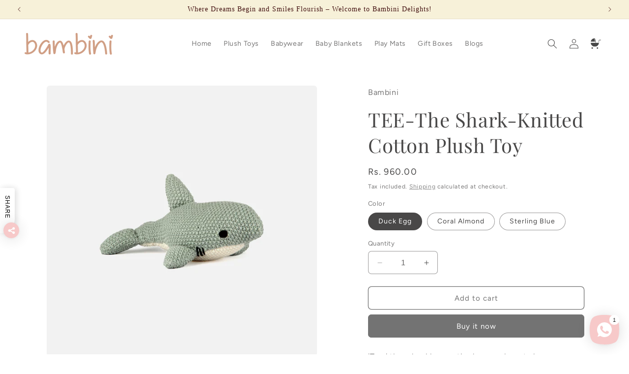

--- FILE ---
content_type: text/html; charset=utf-8
request_url: https://bambinistore.in/products/tee
body_size: 30781
content:
<!doctype html>
<html class="no-js" lang="en">
  <head>
    <meta charset="utf-8">
    <meta http-equiv="X-UA-Compatible" content="IE=edge">
    <meta name="viewport" content="width=device-width,initial-scale=1">
    <meta name="theme-color" content="">
    <link rel="canonical" href="https://bambinistore.in/products/tee"><link rel="icon" type="image/png" href="//bambinistore.in/cdn/shop/files/bambini_logo_2.png?crop=center&height=32&v=1691923971&width=32"><link rel="preconnect" href="https://fonts.shopifycdn.com" crossorigin><title>
      TEE-The Shark-Knitted Cotton Plush Toy
 &ndash; Bambini</title>

    
      <meta name="description" content="&#39;Tee,&#39; the adorable aquatic dynamo, here to become your child&#39;s most ferociously friendly plush companion. Despite being small, &#39;Tee&#39; brings boundless energy and endless joy to your nursery and your kid&#39;s life. Did you know, sharks don’t have bones and are also known to have sixth sense. 🦈� Size - 18X12 cms">
    

    

<meta property="og:site_name" content="Bambini">
<meta property="og:url" content="https://bambinistore.in/products/tee">
<meta property="og:title" content="TEE-The Shark-Knitted Cotton Plush Toy">
<meta property="og:type" content="product">
<meta property="og:description" content="&#39;Tee,&#39; the adorable aquatic dynamo, here to become your child&#39;s most ferociously friendly plush companion. Despite being small, &#39;Tee&#39; brings boundless energy and endless joy to your nursery and your kid&#39;s life. Did you know, sharks don’t have bones and are also known to have sixth sense. 🦈� Size - 18X12 cms"><meta property="og:image" content="http://bambinistore.in/cdn/shop/files/IMG_4097_copy_c012b617-8235-488d-9b88-e7f470b442d6.jpg?v=1725001619">
  <meta property="og:image:secure_url" content="https://bambinistore.in/cdn/shop/files/IMG_4097_copy_c012b617-8235-488d-9b88-e7f470b442d6.jpg?v=1725001619">
  <meta property="og:image:width" content="1500">
  <meta property="og:image:height" content="1500"><meta property="og:price:amount" content="960.00">
  <meta property="og:price:currency" content="INR"><meta name="twitter:site" content="@shopify"><meta name="twitter:card" content="summary_large_image">
<meta name="twitter:title" content="TEE-The Shark-Knitted Cotton Plush Toy">
<meta name="twitter:description" content="&#39;Tee,&#39; the adorable aquatic dynamo, here to become your child&#39;s most ferociously friendly plush companion. Despite being small, &#39;Tee&#39; brings boundless energy and endless joy to your nursery and your kid&#39;s life. Did you know, sharks don’t have bones and are also known to have sixth sense. 🦈� Size - 18X12 cms">


    <script src="//bambinistore.in/cdn/shop/t/2/assets/constants.js?v=58251544750838685771691842073" defer="defer"></script>
    <script src="//bambinistore.in/cdn/shop/t/2/assets/pubsub.js?v=158357773527763999511691842074" defer="defer"></script>
    <script src="//bambinistore.in/cdn/shop/t/2/assets/global.js?v=54939145903281508041691842073" defer="defer"></script><script src="//bambinistore.in/cdn/shop/t/2/assets/animations.js?v=88693664871331136111691842071" defer="defer"></script><script>window.performance && window.performance.mark && window.performance.mark('shopify.content_for_header.start');</script><meta name="google-site-verification" content="IArUO-mCpbJJpw4PYc0azDZrO3FJFDtkqepx78y99_g">
<meta id="shopify-digital-wallet" name="shopify-digital-wallet" content="/80670425376/digital_wallets/dialog">
<meta id="in-context-paypal-metadata" data-shop-id="80670425376" data-venmo-supported="false" data-environment="production" data-locale="en_US" data-paypal-v4="true" data-currency="INR">
<link rel="alternate" type="application/json+oembed" href="https://bambinistore.in/products/tee.oembed">
<script async="async" src="/checkouts/internal/preloads.js?locale=en-IN"></script>
<script id="shopify-features" type="application/json">{"accessToken":"80a76e0407277c618e9e3a8b12c7a388","betas":["rich-media-storefront-analytics"],"domain":"bambinistore.in","predictiveSearch":true,"shopId":80670425376,"locale":"en"}</script>
<script>var Shopify = Shopify || {};
Shopify.shop = "bambiniecom.myshopify.com";
Shopify.locale = "en";
Shopify.currency = {"active":"INR","rate":"1.0"};
Shopify.country = "IN";
Shopify.theme = {"name":"Craft","id":157105553696,"schema_name":"Craft","schema_version":"11.0.0","theme_store_id":1368,"role":"main"};
Shopify.theme.handle = "null";
Shopify.theme.style = {"id":null,"handle":null};
Shopify.cdnHost = "bambinistore.in/cdn";
Shopify.routes = Shopify.routes || {};
Shopify.routes.root = "/";</script>
<script type="module">!function(o){(o.Shopify=o.Shopify||{}).modules=!0}(window);</script>
<script>!function(o){function n(){var o=[];function n(){o.push(Array.prototype.slice.apply(arguments))}return n.q=o,n}var t=o.Shopify=o.Shopify||{};t.loadFeatures=n(),t.autoloadFeatures=n()}(window);</script>
<script id="shop-js-analytics" type="application/json">{"pageType":"product"}</script>
<script defer="defer" async type="module" src="//bambinistore.in/cdn/shopifycloud/shop-js/modules/v2/client.init-shop-cart-sync_BT-GjEfc.en.esm.js"></script>
<script defer="defer" async type="module" src="//bambinistore.in/cdn/shopifycloud/shop-js/modules/v2/chunk.common_D58fp_Oc.esm.js"></script>
<script defer="defer" async type="module" src="//bambinistore.in/cdn/shopifycloud/shop-js/modules/v2/chunk.modal_xMitdFEc.esm.js"></script>
<script type="module">
  await import("//bambinistore.in/cdn/shopifycloud/shop-js/modules/v2/client.init-shop-cart-sync_BT-GjEfc.en.esm.js");
await import("//bambinistore.in/cdn/shopifycloud/shop-js/modules/v2/chunk.common_D58fp_Oc.esm.js");
await import("//bambinistore.in/cdn/shopifycloud/shop-js/modules/v2/chunk.modal_xMitdFEc.esm.js");

  window.Shopify.SignInWithShop?.initShopCartSync?.({"fedCMEnabled":true,"windoidEnabled":true});

</script>
<script>(function() {
  var isLoaded = false;
  function asyncLoad() {
    if (isLoaded) return;
    isLoaded = true;
    var urls = ["https:\/\/sr-cdn.shiprocket.in\/sr-promise\/static\/uc.js?channel_id=4\u0026sr_company_id=3935613\u0026shop=bambiniecom.myshopify.com"];
    for (var i = 0; i < urls.length; i++) {
      var s = document.createElement('script');
      s.type = 'text/javascript';
      s.async = true;
      s.src = urls[i];
      var x = document.getElementsByTagName('script')[0];
      x.parentNode.insertBefore(s, x);
    }
  };
  if(window.attachEvent) {
    window.attachEvent('onload', asyncLoad);
  } else {
    window.addEventListener('load', asyncLoad, false);
  }
})();</script>
<script id="__st">var __st={"a":80670425376,"offset":-18000,"reqid":"3d839f4f-3cb8-4400-8838-cea217bd8e95-1769500472","pageurl":"bambinistore.in\/products\/tee","u":"d9ac42b73891","p":"product","rtyp":"product","rid":8595287572768};</script>
<script>window.ShopifyPaypalV4VisibilityTracking = true;</script>
<script id="captcha-bootstrap">!function(){'use strict';const t='contact',e='account',n='new_comment',o=[[t,t],['blogs',n],['comments',n],[t,'customer']],c=[[e,'customer_login'],[e,'guest_login'],[e,'recover_customer_password'],[e,'create_customer']],r=t=>t.map((([t,e])=>`form[action*='/${t}']:not([data-nocaptcha='true']) input[name='form_type'][value='${e}']`)).join(','),a=t=>()=>t?[...document.querySelectorAll(t)].map((t=>t.form)):[];function s(){const t=[...o],e=r(t);return a(e)}const i='password',u='form_key',d=['recaptcha-v3-token','g-recaptcha-response','h-captcha-response',i],f=()=>{try{return window.sessionStorage}catch{return}},m='__shopify_v',_=t=>t.elements[u];function p(t,e,n=!1){try{const o=window.sessionStorage,c=JSON.parse(o.getItem(e)),{data:r}=function(t){const{data:e,action:n}=t;return t[m]||n?{data:e,action:n}:{data:t,action:n}}(c);for(const[e,n]of Object.entries(r))t.elements[e]&&(t.elements[e].value=n);n&&o.removeItem(e)}catch(o){console.error('form repopulation failed',{error:o})}}const l='form_type',E='cptcha';function T(t){t.dataset[E]=!0}const w=window,h=w.document,L='Shopify',v='ce_forms',y='captcha';let A=!1;((t,e)=>{const n=(g='f06e6c50-85a8-45c8-87d0-21a2b65856fe',I='https://cdn.shopify.com/shopifycloud/storefront-forms-hcaptcha/ce_storefront_forms_captcha_hcaptcha.v1.5.2.iife.js',D={infoText:'Protected by hCaptcha',privacyText:'Privacy',termsText:'Terms'},(t,e,n)=>{const o=w[L][v],c=o.bindForm;if(c)return c(t,g,e,D).then(n);var r;o.q.push([[t,g,e,D],n]),r=I,A||(h.body.append(Object.assign(h.createElement('script'),{id:'captcha-provider',async:!0,src:r})),A=!0)});var g,I,D;w[L]=w[L]||{},w[L][v]=w[L][v]||{},w[L][v].q=[],w[L][y]=w[L][y]||{},w[L][y].protect=function(t,e){n(t,void 0,e),T(t)},Object.freeze(w[L][y]),function(t,e,n,w,h,L){const[v,y,A,g]=function(t,e,n){const i=e?o:[],u=t?c:[],d=[...i,...u],f=r(d),m=r(i),_=r(d.filter((([t,e])=>n.includes(e))));return[a(f),a(m),a(_),s()]}(w,h,L),I=t=>{const e=t.target;return e instanceof HTMLFormElement?e:e&&e.form},D=t=>v().includes(t);t.addEventListener('submit',(t=>{const e=I(t);if(!e)return;const n=D(e)&&!e.dataset.hcaptchaBound&&!e.dataset.recaptchaBound,o=_(e),c=g().includes(e)&&(!o||!o.value);(n||c)&&t.preventDefault(),c&&!n&&(function(t){try{if(!f())return;!function(t){const e=f();if(!e)return;const n=_(t);if(!n)return;const o=n.value;o&&e.removeItem(o)}(t);const e=Array.from(Array(32),(()=>Math.random().toString(36)[2])).join('');!function(t,e){_(t)||t.append(Object.assign(document.createElement('input'),{type:'hidden',name:u})),t.elements[u].value=e}(t,e),function(t,e){const n=f();if(!n)return;const o=[...t.querySelectorAll(`input[type='${i}']`)].map((({name:t})=>t)),c=[...d,...o],r={};for(const[a,s]of new FormData(t).entries())c.includes(a)||(r[a]=s);n.setItem(e,JSON.stringify({[m]:1,action:t.action,data:r}))}(t,e)}catch(e){console.error('failed to persist form',e)}}(e),e.submit())}));const S=(t,e)=>{t&&!t.dataset[E]&&(n(t,e.some((e=>e===t))),T(t))};for(const o of['focusin','change'])t.addEventListener(o,(t=>{const e=I(t);D(e)&&S(e,y())}));const B=e.get('form_key'),M=e.get(l),P=B&&M;t.addEventListener('DOMContentLoaded',(()=>{const t=y();if(P)for(const e of t)e.elements[l].value===M&&p(e,B);[...new Set([...A(),...v().filter((t=>'true'===t.dataset.shopifyCaptcha))])].forEach((e=>S(e,t)))}))}(h,new URLSearchParams(w.location.search),n,t,e,['guest_login'])})(!0,!0)}();</script>
<script integrity="sha256-4kQ18oKyAcykRKYeNunJcIwy7WH5gtpwJnB7kiuLZ1E=" data-source-attribution="shopify.loadfeatures" defer="defer" src="//bambinistore.in/cdn/shopifycloud/storefront/assets/storefront/load_feature-a0a9edcb.js" crossorigin="anonymous"></script>
<script data-source-attribution="shopify.dynamic_checkout.dynamic.init">var Shopify=Shopify||{};Shopify.PaymentButton=Shopify.PaymentButton||{isStorefrontPortableWallets:!0,init:function(){window.Shopify.PaymentButton.init=function(){};var t=document.createElement("script");t.src="https://bambinistore.in/cdn/shopifycloud/portable-wallets/latest/portable-wallets.en.js",t.type="module",document.head.appendChild(t)}};
</script>
<script data-source-attribution="shopify.dynamic_checkout.buyer_consent">
  function portableWalletsHideBuyerConsent(e){var t=document.getElementById("shopify-buyer-consent"),n=document.getElementById("shopify-subscription-policy-button");t&&n&&(t.classList.add("hidden"),t.setAttribute("aria-hidden","true"),n.removeEventListener("click",e))}function portableWalletsShowBuyerConsent(e){var t=document.getElementById("shopify-buyer-consent"),n=document.getElementById("shopify-subscription-policy-button");t&&n&&(t.classList.remove("hidden"),t.removeAttribute("aria-hidden"),n.addEventListener("click",e))}window.Shopify?.PaymentButton&&(window.Shopify.PaymentButton.hideBuyerConsent=portableWalletsHideBuyerConsent,window.Shopify.PaymentButton.showBuyerConsent=portableWalletsShowBuyerConsent);
</script>
<script>
  function portableWalletsCleanup(e){e&&e.src&&console.error("Failed to load portable wallets script "+e.src);var t=document.querySelectorAll("shopify-accelerated-checkout .shopify-payment-button__skeleton, shopify-accelerated-checkout-cart .wallet-cart-button__skeleton"),e=document.getElementById("shopify-buyer-consent");for(let e=0;e<t.length;e++)t[e].remove();e&&e.remove()}function portableWalletsNotLoadedAsModule(e){e instanceof ErrorEvent&&"string"==typeof e.message&&e.message.includes("import.meta")&&"string"==typeof e.filename&&e.filename.includes("portable-wallets")&&(window.removeEventListener("error",portableWalletsNotLoadedAsModule),window.Shopify.PaymentButton.failedToLoad=e,"loading"===document.readyState?document.addEventListener("DOMContentLoaded",window.Shopify.PaymentButton.init):window.Shopify.PaymentButton.init())}window.addEventListener("error",portableWalletsNotLoadedAsModule);
</script>

<script type="module" src="https://bambinistore.in/cdn/shopifycloud/portable-wallets/latest/portable-wallets.en.js" onError="portableWalletsCleanup(this)" crossorigin="anonymous"></script>
<script nomodule>
  document.addEventListener("DOMContentLoaded", portableWalletsCleanup);
</script>

<link id="shopify-accelerated-checkout-styles" rel="stylesheet" media="screen" href="https://bambinistore.in/cdn/shopifycloud/portable-wallets/latest/accelerated-checkout-backwards-compat.css" crossorigin="anonymous">
<style id="shopify-accelerated-checkout-cart">
        #shopify-buyer-consent {
  margin-top: 1em;
  display: inline-block;
  width: 100%;
}

#shopify-buyer-consent.hidden {
  display: none;
}

#shopify-subscription-policy-button {
  background: none;
  border: none;
  padding: 0;
  text-decoration: underline;
  font-size: inherit;
  cursor: pointer;
}

#shopify-subscription-policy-button::before {
  box-shadow: none;
}

      </style>
<script id="sections-script" data-sections="header" defer="defer" src="//bambinistore.in/cdn/shop/t/2/compiled_assets/scripts.js?v=386"></script>
<script>window.performance && window.performance.mark && window.performance.mark('shopify.content_for_header.end');</script>


    <style data-shopify>
      @font-face {
  font-family: Figtree;
  font-weight: 400;
  font-style: normal;
  font-display: swap;
  src: url("//bambinistore.in/cdn/fonts/figtree/figtree_n4.3c0838aba1701047e60be6a99a1b0a40ce9b8419.woff2") format("woff2"),
       url("//bambinistore.in/cdn/fonts/figtree/figtree_n4.c0575d1db21fc3821f17fd6617d3dee552312137.woff") format("woff");
}

      @font-face {
  font-family: Figtree;
  font-weight: 700;
  font-style: normal;
  font-display: swap;
  src: url("//bambinistore.in/cdn/fonts/figtree/figtree_n7.2fd9bfe01586148e644724096c9d75e8c7a90e55.woff2") format("woff2"),
       url("//bambinistore.in/cdn/fonts/figtree/figtree_n7.ea05de92d862f9594794ab281c4c3a67501ef5fc.woff") format("woff");
}

      @font-face {
  font-family: Figtree;
  font-weight: 400;
  font-style: italic;
  font-display: swap;
  src: url("//bambinistore.in/cdn/fonts/figtree/figtree_i4.89f7a4275c064845c304a4cf8a4a586060656db2.woff2") format("woff2"),
       url("//bambinistore.in/cdn/fonts/figtree/figtree_i4.6f955aaaafc55a22ffc1f32ecf3756859a5ad3e2.woff") format("woff");
}

      @font-face {
  font-family: Figtree;
  font-weight: 700;
  font-style: italic;
  font-display: swap;
  src: url("//bambinistore.in/cdn/fonts/figtree/figtree_i7.06add7096a6f2ab742e09ec7e498115904eda1fe.woff2") format("woff2"),
       url("//bambinistore.in/cdn/fonts/figtree/figtree_i7.ee584b5fcaccdbb5518c0228158941f8df81b101.woff") format("woff");
}

      @font-face {
  font-family: "Playfair Display";
  font-weight: 400;
  font-style: normal;
  font-display: swap;
  src: url("//bambinistore.in/cdn/fonts/playfair_display/playfairdisplay_n4.9980f3e16959dc89137cc1369bfc3ae98af1deb9.woff2") format("woff2"),
       url("//bambinistore.in/cdn/fonts/playfair_display/playfairdisplay_n4.c562b7c8e5637886a811d2a017f9e023166064ee.woff") format("woff");
}


      
        :root,
        .color-background-1 {
          --color-background: 255,255,255;
        
          --gradient-background: #ffffff;
        
        --color-foreground: 73,72,72;
        --color-shadow: 37,37,37;
        --color-button: 115,115,115;
        --color-button-text: 255,255,255;
        --color-secondary-button: 255,255,255;
        --color-secondary-button-text: 115,115,115;
        --color-link: 115,115,115;
        --color-badge-foreground: 73,72,72;
        --color-badge-background: 255,255,255;
        --color-badge-border: 73,72,72;
        --payment-terms-background-color: rgb(255 255 255);
      }
      
        
        .color-background-2 {
          --color-background: 255,255,255;
        
          --gradient-background: #ffffff;
        
        --color-foreground: 255,255,255;
        --color-shadow: 37,37,37;
        --color-button: 255,255,255;
        --color-button-text: 255,255,255;
        --color-secondary-button: 255,255,255;
        --color-secondary-button-text: 255,255,255;
        --color-link: 255,255,255;
        --color-badge-foreground: 255,255,255;
        --color-badge-background: 255,255,255;
        --color-badge-border: 255,255,255;
        --payment-terms-background-color: rgb(255 255 255);
      }
      
        
        .color-inverse {
          --color-background: 242,232,225;
        
          --gradient-background: #f2e8e1;
        
        --color-foreground: 115,115,115;
        --color-shadow: 37,37,37;
        --color-button: 239,236,236;
        --color-button-text: 113,106,86;
        --color-secondary-button: 242,232,225;
        --color-secondary-button-text: 239,236,236;
        --color-link: 239,236,236;
        --color-badge-foreground: 115,115,115;
        --color-badge-background: 242,232,225;
        --color-badge-border: 115,115,115;
        --payment-terms-background-color: rgb(242 232 225);
      }
      
        
        .color-accent-1 {
          --color-background: 247,241,217;
        
          --gradient-background: #f7f1d9;
        
        --color-foreground: 64,14,14;
        --color-shadow: 115,115,115;
        --color-button: 239,236,236;
        --color-button-text: 115,115,115;
        --color-secondary-button: 247,241,217;
        --color-secondary-button-text: 239,236,236;
        --color-link: 239,236,236;
        --color-badge-foreground: 64,14,14;
        --color-badge-background: 247,241,217;
        --color-badge-border: 64,14,14;
        --payment-terms-background-color: rgb(247 241 217);
      }
      
        
        .color-accent-2 {
          --color-background: 245,243,234;
        
          --gradient-background: #f5f3ea;
        
        --color-foreground: 115,115,115;
        --color-shadow: 37,37,37;
        --color-button: 239,236,236;
        --color-button-text: 115,115,115;
        --color-secondary-button: 245,243,234;
        --color-secondary-button-text: 239,236,236;
        --color-link: 239,236,236;
        --color-badge-foreground: 115,115,115;
        --color-badge-background: 245,243,234;
        --color-badge-border: 115,115,115;
        --payment-terms-background-color: rgb(245 243 234);
      }
      

      body, .color-background-1, .color-background-2, .color-inverse, .color-accent-1, .color-accent-2 {
        color: rgba(var(--color-foreground), 0.75);
        background-color: rgb(var(--color-background));
      }

      :root {
        --font-body-family: Figtree, sans-serif;
        --font-body-style: normal;
        --font-body-weight: 400;
        --font-body-weight-bold: 700;

        --font-heading-family: "Playfair Display", serif;
        --font-heading-style: normal;
        --font-heading-weight: 400;

        --font-body-scale: 1.0;
        --font-heading-scale: 1.0;

        --media-padding: px;
        --media-border-opacity: 0.1;
        --media-border-width: 0px;
        --media-radius: 6px;
        --media-shadow-opacity: 0.0;
        --media-shadow-horizontal-offset: 0px;
        --media-shadow-vertical-offset: 4px;
        --media-shadow-blur-radius: 5px;
        --media-shadow-visible: 0;

        --page-width: 140rem;
        --page-width-margin: 0rem;

        --product-card-image-padding: 0.0rem;
        --product-card-corner-radius: 0.6rem;
        --product-card-text-alignment: left;
        --product-card-border-width: 0.1rem;
        --product-card-border-opacity: 0.1;
        --product-card-shadow-opacity: 0.0;
        --product-card-shadow-visible: 0;
        --product-card-shadow-horizontal-offset: 0.0rem;
        --product-card-shadow-vertical-offset: 0.4rem;
        --product-card-shadow-blur-radius: 0.5rem;

        --collection-card-image-padding: 0.0rem;
        --collection-card-corner-radius: 0.6rem;
        --collection-card-text-alignment: left;
        --collection-card-border-width: 0.1rem;
        --collection-card-border-opacity: 0.1;
        --collection-card-shadow-opacity: 0.0;
        --collection-card-shadow-visible: 0;
        --collection-card-shadow-horizontal-offset: 0.0rem;
        --collection-card-shadow-vertical-offset: 0.4rem;
        --collection-card-shadow-blur-radius: 0.5rem;

        --blog-card-image-padding: 0.0rem;
        --blog-card-corner-radius: 0.6rem;
        --blog-card-text-alignment: left;
        --blog-card-border-width: 0.1rem;
        --blog-card-border-opacity: 0.1;
        --blog-card-shadow-opacity: 0.0;
        --blog-card-shadow-visible: 0;
        --blog-card-shadow-horizontal-offset: 0.0rem;
        --blog-card-shadow-vertical-offset: 0.4rem;
        --blog-card-shadow-blur-radius: 0.5rem;

        --badge-corner-radius: 0.6rem;

        --popup-border-width: 1px;
        --popup-border-opacity: 0.5;
        --popup-corner-radius: 6px;
        --popup-shadow-opacity: 0.0;
        --popup-shadow-horizontal-offset: 0px;
        --popup-shadow-vertical-offset: 4px;
        --popup-shadow-blur-radius: 5px;

        --drawer-border-width: 1px;
        --drawer-border-opacity: 0.1;
        --drawer-shadow-opacity: 0.0;
        --drawer-shadow-horizontal-offset: 0px;
        --drawer-shadow-vertical-offset: 4px;
        --drawer-shadow-blur-radius: 5px;

        --spacing-sections-desktop: 0px;
        --spacing-sections-mobile: 0px;

        --grid-desktop-vertical-spacing: 20px;
        --grid-desktop-horizontal-spacing: 20px;
        --grid-mobile-vertical-spacing: 10px;
        --grid-mobile-horizontal-spacing: 10px;

        --text-boxes-border-opacity: 0.1;
        --text-boxes-border-width: 0px;
        --text-boxes-radius: 6px;
        --text-boxes-shadow-opacity: 0.0;
        --text-boxes-shadow-visible: 0;
        --text-boxes-shadow-horizontal-offset: 0px;
        --text-boxes-shadow-vertical-offset: 4px;
        --text-boxes-shadow-blur-radius: 5px;

        --buttons-radius: 6px;
        --buttons-radius-outset: 7px;
        --buttons-border-width: 1px;
        --buttons-border-opacity: 1.0;
        --buttons-shadow-opacity: 0.0;
        --buttons-shadow-visible: 0;
        --buttons-shadow-horizontal-offset: 0px;
        --buttons-shadow-vertical-offset: 4px;
        --buttons-shadow-blur-radius: 5px;
        --buttons-border-offset: 0.3px;

        --inputs-radius: 6px;
        --inputs-border-width: 1px;
        --inputs-border-opacity: 0.55;
        --inputs-shadow-opacity: 0.0;
        --inputs-shadow-horizontal-offset: 0px;
        --inputs-margin-offset: 0px;
        --inputs-shadow-vertical-offset: 4px;
        --inputs-shadow-blur-radius: 5px;
        --inputs-radius-outset: 7px;

        --variant-pills-radius: 40px;
        --variant-pills-border-width: 1px;
        --variant-pills-border-opacity: 0.55;
        --variant-pills-shadow-opacity: 0.0;
        --variant-pills-shadow-horizontal-offset: 0px;
        --variant-pills-shadow-vertical-offset: 4px;
        --variant-pills-shadow-blur-radius: 5px;
      }

      *,
      *::before,
      *::after {
        box-sizing: inherit;
      }

      html {
        box-sizing: border-box;
        font-size: calc(var(--font-body-scale) * 62.5%);
        height: 100%;
      }

      body {
        display: grid;
        grid-template-rows: auto auto 1fr auto;
        grid-template-columns: 100%;
        min-height: 100%;
        margin: 0;
        font-size: 1.5rem;
        letter-spacing: 0.06rem;
        line-height: calc(1 + 0.8 / var(--font-body-scale));
        font-family: var(--font-body-family);
        font-style: var(--font-body-style);
        font-weight: var(--font-body-weight);
      }

      @media screen and (min-width: 750px) {
        body {
          font-size: 1.6rem;
        }
      }
    </style>

    <link href="//bambinistore.in/cdn/shop/t/2/assets/base.css?v=26581789734668493811692104313" rel="stylesheet" type="text/css" media="all" />
<link rel="preload" as="font" href="//bambinistore.in/cdn/fonts/figtree/figtree_n4.3c0838aba1701047e60be6a99a1b0a40ce9b8419.woff2" type="font/woff2" crossorigin><link rel="preload" as="font" href="//bambinistore.in/cdn/fonts/playfair_display/playfairdisplay_n4.9980f3e16959dc89137cc1369bfc3ae98af1deb9.woff2" type="font/woff2" crossorigin><link
        rel="stylesheet"
        href="//bambinistore.in/cdn/shop/t/2/assets/component-predictive-search.css?v=118923337488134913561691842073"
        media="print"
        onload="this.media='all'"
      ><script>
      document.documentElement.className = document.documentElement.className.replace('no-js', 'js');
      if (Shopify.designMode) {
        document.documentElement.classList.add('shopify-design-mode');
      }
    </script>
  <!-- BEGIN app block: shopify://apps/rt-social-chat-live-chat/blocks/app-embed/9baee9b7-6929-47af-9935-05bcdc376396 --><script>
  window.roarJs = window.roarJs || {};
  roarJs.WhatsAppConfig = {
    metafields: {
      shop: "bambiniecom.myshopify.com",
      settings: {"enabled":"1","block_order":["1492096252560"],"blocks":{"1492096252560":{"disabled":"0","type":"whatsapp","number":"7678307160","whatsapp_web":"1","name":"Bambini","label":"Support","avatar":"0","avatar_url":"https:\/\/www.gravatar.com\/avatar","online":"1","timezone":"America\/New_York","sunday":{"enabled":"1","range":"480,1050"},"monday":{"enabled":"1","range":"480,1050"},"tuesday":{"enabled":"1","range":"480,1050"},"wednesday":{"enabled":"1","range":"480,1050"},"thursday":{"enabled":"1","range":"480,1050"},"friday":{"enabled":"1","range":"480,1050"},"saturday":{"enabled":"1","range":"480,1050"},"offline":"I will be back soon","chat":{"enabled":"1","greeting":"Hello there! Welcome to Bambini. How can we help you today?"},"message":"","page_url":"1"}},"param":{"newtab":"0","offline_disabled":"0","offline_message":"1","greeting":{"enabled":"1","message":"Hello there! Welcome to Bambini. How can we help you today?","delay":"5"},"pending":{"enabled":"1","number":"1","color":"#121111","background":"#ffffff"},"position":{"value":"right","bottom":"20","left":"20","right":"20"},"cta_type":"hover"},"mobile":{"enabled":"1","position":{"value":"inherit","bottom":"20","left":"20","right":"20"}},"style":{"gradient":"custom","pattern":"8","custom":{"color":"#ffffff","background":"#f7c9c9"},"icon":"5","rounded":"0"},"share":{"block_order":["facebook","twitter","whatsapp"],"blocks":{"facebook":{"type":"facebook","label":"Share on Facebook"},"twitter":{"type":"twitter","label":"Share on Twitter"},"whatsapp":{"type":"whatsapp","label":"Share on Whatsapp"}},"param":{"enabled":"1","position":"left"},"mobile":{"enabled":"1","position":"inherit"},"style":{"color":"#000000","background":"#ffffff"},"texts":{"button":"Share","message":"Check this out, it's so cool!"}},"charge":false,"onetime":false,"track_url":"https:\/\/haloroar.com\/app\/whatsapp\/tracking","texts":{"title":"Hi there 👋","description":"Welcome to our WhatsApp customer service. Please get in touch below.","note":"We typically reply within a few minutes","button":"Chat with us","placeholder":"Send a message…","emoji_search":"Search emoji…","emoji_frequently":"Frequently used","emoji_people":"People","emoji_nature":"Nature","emoji_objects":"Objects","emoji_places":"Places","emoji_symbols":"Symbols","emoji_not_found":"No emoji could be found"},"only1":"true"},
      moneyFormat: "Rs. {{amount}}"
    }
  }
</script>

<script src="https://cdn.shopify.com/extensions/019a1460-f72e-7cbc-becc-90116917fae9/rt-whats-app-chat-live-chat-2/assets/whatsapp.js" defer></script>


<!-- END app block --><link href="https://cdn.shopify.com/extensions/019a1460-f72e-7cbc-becc-90116917fae9/rt-whats-app-chat-live-chat-2/assets/whatsapp.css" rel="stylesheet" type="text/css" media="all">
<link href="https://monorail-edge.shopifysvc.com" rel="dns-prefetch">
<script>(function(){if ("sendBeacon" in navigator && "performance" in window) {try {var session_token_from_headers = performance.getEntriesByType('navigation')[0].serverTiming.find(x => x.name == '_s').description;} catch {var session_token_from_headers = undefined;}var session_cookie_matches = document.cookie.match(/_shopify_s=([^;]*)/);var session_token_from_cookie = session_cookie_matches && session_cookie_matches.length === 2 ? session_cookie_matches[1] : "";var session_token = session_token_from_headers || session_token_from_cookie || "";function handle_abandonment_event(e) {var entries = performance.getEntries().filter(function(entry) {return /monorail-edge.shopifysvc.com/.test(entry.name);});if (!window.abandonment_tracked && entries.length === 0) {window.abandonment_tracked = true;var currentMs = Date.now();var navigation_start = performance.timing.navigationStart;var payload = {shop_id: 80670425376,url: window.location.href,navigation_start,duration: currentMs - navigation_start,session_token,page_type: "product"};window.navigator.sendBeacon("https://monorail-edge.shopifysvc.com/v1/produce", JSON.stringify({schema_id: "online_store_buyer_site_abandonment/1.1",payload: payload,metadata: {event_created_at_ms: currentMs,event_sent_at_ms: currentMs}}));}}window.addEventListener('pagehide', handle_abandonment_event);}}());</script>
<script id="web-pixels-manager-setup">(function e(e,d,r,n,o){if(void 0===o&&(o={}),!Boolean(null===(a=null===(i=window.Shopify)||void 0===i?void 0:i.analytics)||void 0===a?void 0:a.replayQueue)){var i,a;window.Shopify=window.Shopify||{};var t=window.Shopify;t.analytics=t.analytics||{};var s=t.analytics;s.replayQueue=[],s.publish=function(e,d,r){return s.replayQueue.push([e,d,r]),!0};try{self.performance.mark("wpm:start")}catch(e){}var l=function(){var e={modern:/Edge?\/(1{2}[4-9]|1[2-9]\d|[2-9]\d{2}|\d{4,})\.\d+(\.\d+|)|Firefox\/(1{2}[4-9]|1[2-9]\d|[2-9]\d{2}|\d{4,})\.\d+(\.\d+|)|Chrom(ium|e)\/(9{2}|\d{3,})\.\d+(\.\d+|)|(Maci|X1{2}).+ Version\/(15\.\d+|(1[6-9]|[2-9]\d|\d{3,})\.\d+)([,.]\d+|)( \(\w+\)|)( Mobile\/\w+|) Safari\/|Chrome.+OPR\/(9{2}|\d{3,})\.\d+\.\d+|(CPU[ +]OS|iPhone[ +]OS|CPU[ +]iPhone|CPU IPhone OS|CPU iPad OS)[ +]+(15[._]\d+|(1[6-9]|[2-9]\d|\d{3,})[._]\d+)([._]\d+|)|Android:?[ /-](13[3-9]|1[4-9]\d|[2-9]\d{2}|\d{4,})(\.\d+|)(\.\d+|)|Android.+Firefox\/(13[5-9]|1[4-9]\d|[2-9]\d{2}|\d{4,})\.\d+(\.\d+|)|Android.+Chrom(ium|e)\/(13[3-9]|1[4-9]\d|[2-9]\d{2}|\d{4,})\.\d+(\.\d+|)|SamsungBrowser\/([2-9]\d|\d{3,})\.\d+/,legacy:/Edge?\/(1[6-9]|[2-9]\d|\d{3,})\.\d+(\.\d+|)|Firefox\/(5[4-9]|[6-9]\d|\d{3,})\.\d+(\.\d+|)|Chrom(ium|e)\/(5[1-9]|[6-9]\d|\d{3,})\.\d+(\.\d+|)([\d.]+$|.*Safari\/(?![\d.]+ Edge\/[\d.]+$))|(Maci|X1{2}).+ Version\/(10\.\d+|(1[1-9]|[2-9]\d|\d{3,})\.\d+)([,.]\d+|)( \(\w+\)|)( Mobile\/\w+|) Safari\/|Chrome.+OPR\/(3[89]|[4-9]\d|\d{3,})\.\d+\.\d+|(CPU[ +]OS|iPhone[ +]OS|CPU[ +]iPhone|CPU IPhone OS|CPU iPad OS)[ +]+(10[._]\d+|(1[1-9]|[2-9]\d|\d{3,})[._]\d+)([._]\d+|)|Android:?[ /-](13[3-9]|1[4-9]\d|[2-9]\d{2}|\d{4,})(\.\d+|)(\.\d+|)|Mobile Safari.+OPR\/([89]\d|\d{3,})\.\d+\.\d+|Android.+Firefox\/(13[5-9]|1[4-9]\d|[2-9]\d{2}|\d{4,})\.\d+(\.\d+|)|Android.+Chrom(ium|e)\/(13[3-9]|1[4-9]\d|[2-9]\d{2}|\d{4,})\.\d+(\.\d+|)|Android.+(UC? ?Browser|UCWEB|U3)[ /]?(15\.([5-9]|\d{2,})|(1[6-9]|[2-9]\d|\d{3,})\.\d+)\.\d+|SamsungBrowser\/(5\.\d+|([6-9]|\d{2,})\.\d+)|Android.+MQ{2}Browser\/(14(\.(9|\d{2,})|)|(1[5-9]|[2-9]\d|\d{3,})(\.\d+|))(\.\d+|)|K[Aa][Ii]OS\/(3\.\d+|([4-9]|\d{2,})\.\d+)(\.\d+|)/},d=e.modern,r=e.legacy,n=navigator.userAgent;return n.match(d)?"modern":n.match(r)?"legacy":"unknown"}(),u="modern"===l?"modern":"legacy",c=(null!=n?n:{modern:"",legacy:""})[u],f=function(e){return[e.baseUrl,"/wpm","/b",e.hashVersion,"modern"===e.buildTarget?"m":"l",".js"].join("")}({baseUrl:d,hashVersion:r,buildTarget:u}),m=function(e){var d=e.version,r=e.bundleTarget,n=e.surface,o=e.pageUrl,i=e.monorailEndpoint;return{emit:function(e){var a=e.status,t=e.errorMsg,s=(new Date).getTime(),l=JSON.stringify({metadata:{event_sent_at_ms:s},events:[{schema_id:"web_pixels_manager_load/3.1",payload:{version:d,bundle_target:r,page_url:o,status:a,surface:n,error_msg:t},metadata:{event_created_at_ms:s}}]});if(!i)return console&&console.warn&&console.warn("[Web Pixels Manager] No Monorail endpoint provided, skipping logging."),!1;try{return self.navigator.sendBeacon.bind(self.navigator)(i,l)}catch(e){}var u=new XMLHttpRequest;try{return u.open("POST",i,!0),u.setRequestHeader("Content-Type","text/plain"),u.send(l),!0}catch(e){return console&&console.warn&&console.warn("[Web Pixels Manager] Got an unhandled error while logging to Monorail."),!1}}}}({version:r,bundleTarget:l,surface:e.surface,pageUrl:self.location.href,monorailEndpoint:e.monorailEndpoint});try{o.browserTarget=l,function(e){var d=e.src,r=e.async,n=void 0===r||r,o=e.onload,i=e.onerror,a=e.sri,t=e.scriptDataAttributes,s=void 0===t?{}:t,l=document.createElement("script"),u=document.querySelector("head"),c=document.querySelector("body");if(l.async=n,l.src=d,a&&(l.integrity=a,l.crossOrigin="anonymous"),s)for(var f in s)if(Object.prototype.hasOwnProperty.call(s,f))try{l.dataset[f]=s[f]}catch(e){}if(o&&l.addEventListener("load",o),i&&l.addEventListener("error",i),u)u.appendChild(l);else{if(!c)throw new Error("Did not find a head or body element to append the script");c.appendChild(l)}}({src:f,async:!0,onload:function(){if(!function(){var e,d;return Boolean(null===(d=null===(e=window.Shopify)||void 0===e?void 0:e.analytics)||void 0===d?void 0:d.initialized)}()){var d=window.webPixelsManager.init(e)||void 0;if(d){var r=window.Shopify.analytics;r.replayQueue.forEach((function(e){var r=e[0],n=e[1],o=e[2];d.publishCustomEvent(r,n,o)})),r.replayQueue=[],r.publish=d.publishCustomEvent,r.visitor=d.visitor,r.initialized=!0}}},onerror:function(){return m.emit({status:"failed",errorMsg:"".concat(f," has failed to load")})},sri:function(e){var d=/^sha384-[A-Za-z0-9+/=]+$/;return"string"==typeof e&&d.test(e)}(c)?c:"",scriptDataAttributes:o}),m.emit({status:"loading"})}catch(e){m.emit({status:"failed",errorMsg:(null==e?void 0:e.message)||"Unknown error"})}}})({shopId: 80670425376,storefrontBaseUrl: "https://bambinistore.in",extensionsBaseUrl: "https://extensions.shopifycdn.com/cdn/shopifycloud/web-pixels-manager",monorailEndpoint: "https://monorail-edge.shopifysvc.com/unstable/produce_batch",surface: "storefront-renderer",enabledBetaFlags: ["2dca8a86"],webPixelsConfigList: [{"id":"1111032096","configuration":"{\"config\":\"{\\\"pixel_id\\\":\\\"G-3RE5LK1H6W\\\",\\\"target_country\\\":\\\"IN\\\",\\\"gtag_events\\\":[{\\\"type\\\":\\\"search\\\",\\\"action_label\\\":\\\"G-3RE5LK1H6W\\\"},{\\\"type\\\":\\\"begin_checkout\\\",\\\"action_label\\\":\\\"G-3RE5LK1H6W\\\"},{\\\"type\\\":\\\"view_item\\\",\\\"action_label\\\":[\\\"G-3RE5LK1H6W\\\",\\\"MC-80H245L3F3\\\"]},{\\\"type\\\":\\\"purchase\\\",\\\"action_label\\\":[\\\"G-3RE5LK1H6W\\\",\\\"MC-80H245L3F3\\\"]},{\\\"type\\\":\\\"page_view\\\",\\\"action_label\\\":[\\\"G-3RE5LK1H6W\\\",\\\"MC-80H245L3F3\\\"]},{\\\"type\\\":\\\"add_payment_info\\\",\\\"action_label\\\":\\\"G-3RE5LK1H6W\\\"},{\\\"type\\\":\\\"add_to_cart\\\",\\\"action_label\\\":\\\"G-3RE5LK1H6W\\\"}],\\\"enable_monitoring_mode\\\":false}\"}","eventPayloadVersion":"v1","runtimeContext":"OPEN","scriptVersion":"b2a88bafab3e21179ed38636efcd8a93","type":"APP","apiClientId":1780363,"privacyPurposes":[],"dataSharingAdjustments":{"protectedCustomerApprovalScopes":["read_customer_address","read_customer_email","read_customer_name","read_customer_personal_data","read_customer_phone"]}},{"id":"shopify-app-pixel","configuration":"{}","eventPayloadVersion":"v1","runtimeContext":"STRICT","scriptVersion":"0450","apiClientId":"shopify-pixel","type":"APP","privacyPurposes":["ANALYTICS","MARKETING"]},{"id":"shopify-custom-pixel","eventPayloadVersion":"v1","runtimeContext":"LAX","scriptVersion":"0450","apiClientId":"shopify-pixel","type":"CUSTOM","privacyPurposes":["ANALYTICS","MARKETING"]}],isMerchantRequest: false,initData: {"shop":{"name":"Bambini","paymentSettings":{"currencyCode":"INR"},"myshopifyDomain":"bambiniecom.myshopify.com","countryCode":"IN","storefrontUrl":"https:\/\/bambinistore.in"},"customer":null,"cart":null,"checkout":null,"productVariants":[{"price":{"amount":960.0,"currencyCode":"INR"},"product":{"title":"TEE-The Shark-Knitted Cotton Plush Toy","vendor":"Bambini","id":"8595287572768","untranslatedTitle":"TEE-The Shark-Knitted Cotton Plush Toy","url":"\/products\/tee","type":"Plush Toys"},"id":"51049822290208","image":{"src":"\/\/bambinistore.in\/cdn\/shop\/files\/IMG_4097_copy_c012b617-8235-488d-9b88-e7f470b442d6.jpg?v=1725001619"},"sku":"BTY019-01","title":"Duck Egg","untranslatedTitle":"Duck Egg"},{"price":{"amount":960.0,"currencyCode":"INR"},"product":{"title":"TEE-The Shark-Knitted Cotton Plush Toy","vendor":"Bambini","id":"8595287572768","untranslatedTitle":"TEE-The Shark-Knitted Cotton Plush Toy","url":"\/products\/tee","type":"Plush Toys"},"id":"51049822322976","image":{"src":"\/\/bambinistore.in\/cdn\/shop\/files\/IMG_4101_copy_b9f4eefa-6ea1-470d-ac9d-e889d3427718.jpg?v=1725001619"},"sku":"BTY019-02","title":"Coral Almond","untranslatedTitle":"Coral Almond"},{"price":{"amount":960.0,"currencyCode":"INR"},"product":{"title":"TEE-The Shark-Knitted Cotton Plush Toy","vendor":"Bambini","id":"8595287572768","untranslatedTitle":"TEE-The Shark-Knitted Cotton Plush Toy","url":"\/products\/tee","type":"Plush Toys"},"id":"51049822355744","image":{"src":"\/\/bambinistore.in\/cdn\/shop\/files\/IMG_4099_copy_ab21024a-5cf6-4e3e-90b5-bfa696cbcfd4.jpg?v=1725001619"},"sku":"BTY019-03","title":"Sterling Blue","untranslatedTitle":"Sterling Blue"}],"purchasingCompany":null},},"https://bambinistore.in/cdn","fcfee988w5aeb613cpc8e4bc33m6693e112",{"modern":"","legacy":""},{"shopId":"80670425376","storefrontBaseUrl":"https:\/\/bambinistore.in","extensionBaseUrl":"https:\/\/extensions.shopifycdn.com\/cdn\/shopifycloud\/web-pixels-manager","surface":"storefront-renderer","enabledBetaFlags":"[\"2dca8a86\"]","isMerchantRequest":"false","hashVersion":"fcfee988w5aeb613cpc8e4bc33m6693e112","publish":"custom","events":"[[\"page_viewed\",{}],[\"product_viewed\",{\"productVariant\":{\"price\":{\"amount\":960.0,\"currencyCode\":\"INR\"},\"product\":{\"title\":\"TEE-The Shark-Knitted Cotton Plush Toy\",\"vendor\":\"Bambini\",\"id\":\"8595287572768\",\"untranslatedTitle\":\"TEE-The Shark-Knitted Cotton Plush Toy\",\"url\":\"\/products\/tee\",\"type\":\"Plush Toys\"},\"id\":\"51049822290208\",\"image\":{\"src\":\"\/\/bambinistore.in\/cdn\/shop\/files\/IMG_4097_copy_c012b617-8235-488d-9b88-e7f470b442d6.jpg?v=1725001619\"},\"sku\":\"BTY019-01\",\"title\":\"Duck Egg\",\"untranslatedTitle\":\"Duck Egg\"}}]]"});</script><script>
  window.ShopifyAnalytics = window.ShopifyAnalytics || {};
  window.ShopifyAnalytics.meta = window.ShopifyAnalytics.meta || {};
  window.ShopifyAnalytics.meta.currency = 'INR';
  var meta = {"product":{"id":8595287572768,"gid":"gid:\/\/shopify\/Product\/8595287572768","vendor":"Bambini","type":"Plush Toys","handle":"tee","variants":[{"id":51049822290208,"price":96000,"name":"TEE-The Shark-Knitted Cotton Plush Toy - Duck Egg","public_title":"Duck Egg","sku":"BTY019-01"},{"id":51049822322976,"price":96000,"name":"TEE-The Shark-Knitted Cotton Plush Toy - Coral Almond","public_title":"Coral Almond","sku":"BTY019-02"},{"id":51049822355744,"price":96000,"name":"TEE-The Shark-Knitted Cotton Plush Toy - Sterling Blue","public_title":"Sterling Blue","sku":"BTY019-03"}],"remote":false},"page":{"pageType":"product","resourceType":"product","resourceId":8595287572768,"requestId":"3d839f4f-3cb8-4400-8838-cea217bd8e95-1769500472"}};
  for (var attr in meta) {
    window.ShopifyAnalytics.meta[attr] = meta[attr];
  }
</script>
<script class="analytics">
  (function () {
    var customDocumentWrite = function(content) {
      var jquery = null;

      if (window.jQuery) {
        jquery = window.jQuery;
      } else if (window.Checkout && window.Checkout.$) {
        jquery = window.Checkout.$;
      }

      if (jquery) {
        jquery('body').append(content);
      }
    };

    var hasLoggedConversion = function(token) {
      if (token) {
        return document.cookie.indexOf('loggedConversion=' + token) !== -1;
      }
      return false;
    }

    var setCookieIfConversion = function(token) {
      if (token) {
        var twoMonthsFromNow = new Date(Date.now());
        twoMonthsFromNow.setMonth(twoMonthsFromNow.getMonth() + 2);

        document.cookie = 'loggedConversion=' + token + '; expires=' + twoMonthsFromNow;
      }
    }

    var trekkie = window.ShopifyAnalytics.lib = window.trekkie = window.trekkie || [];
    if (trekkie.integrations) {
      return;
    }
    trekkie.methods = [
      'identify',
      'page',
      'ready',
      'track',
      'trackForm',
      'trackLink'
    ];
    trekkie.factory = function(method) {
      return function() {
        var args = Array.prototype.slice.call(arguments);
        args.unshift(method);
        trekkie.push(args);
        return trekkie;
      };
    };
    for (var i = 0; i < trekkie.methods.length; i++) {
      var key = trekkie.methods[i];
      trekkie[key] = trekkie.factory(key);
    }
    trekkie.load = function(config) {
      trekkie.config = config || {};
      trekkie.config.initialDocumentCookie = document.cookie;
      var first = document.getElementsByTagName('script')[0];
      var script = document.createElement('script');
      script.type = 'text/javascript';
      script.onerror = function(e) {
        var scriptFallback = document.createElement('script');
        scriptFallback.type = 'text/javascript';
        scriptFallback.onerror = function(error) {
                var Monorail = {
      produce: function produce(monorailDomain, schemaId, payload) {
        var currentMs = new Date().getTime();
        var event = {
          schema_id: schemaId,
          payload: payload,
          metadata: {
            event_created_at_ms: currentMs,
            event_sent_at_ms: currentMs
          }
        };
        return Monorail.sendRequest("https://" + monorailDomain + "/v1/produce", JSON.stringify(event));
      },
      sendRequest: function sendRequest(endpointUrl, payload) {
        // Try the sendBeacon API
        if (window && window.navigator && typeof window.navigator.sendBeacon === 'function' && typeof window.Blob === 'function' && !Monorail.isIos12()) {
          var blobData = new window.Blob([payload], {
            type: 'text/plain'
          });

          if (window.navigator.sendBeacon(endpointUrl, blobData)) {
            return true;
          } // sendBeacon was not successful

        } // XHR beacon

        var xhr = new XMLHttpRequest();

        try {
          xhr.open('POST', endpointUrl);
          xhr.setRequestHeader('Content-Type', 'text/plain');
          xhr.send(payload);
        } catch (e) {
          console.log(e);
        }

        return false;
      },
      isIos12: function isIos12() {
        return window.navigator.userAgent.lastIndexOf('iPhone; CPU iPhone OS 12_') !== -1 || window.navigator.userAgent.lastIndexOf('iPad; CPU OS 12_') !== -1;
      }
    };
    Monorail.produce('monorail-edge.shopifysvc.com',
      'trekkie_storefront_load_errors/1.1',
      {shop_id: 80670425376,
      theme_id: 157105553696,
      app_name: "storefront",
      context_url: window.location.href,
      source_url: "//bambinistore.in/cdn/s/trekkie.storefront.a804e9514e4efded663580eddd6991fcc12b5451.min.js"});

        };
        scriptFallback.async = true;
        scriptFallback.src = '//bambinistore.in/cdn/s/trekkie.storefront.a804e9514e4efded663580eddd6991fcc12b5451.min.js';
        first.parentNode.insertBefore(scriptFallback, first);
      };
      script.async = true;
      script.src = '//bambinistore.in/cdn/s/trekkie.storefront.a804e9514e4efded663580eddd6991fcc12b5451.min.js';
      first.parentNode.insertBefore(script, first);
    };
    trekkie.load(
      {"Trekkie":{"appName":"storefront","development":false,"defaultAttributes":{"shopId":80670425376,"isMerchantRequest":null,"themeId":157105553696,"themeCityHash":"3001887317626406745","contentLanguage":"en","currency":"INR","eventMetadataId":"3371b4a0-1af0-4988-ac15-0f8d8ffee384"},"isServerSideCookieWritingEnabled":true,"monorailRegion":"shop_domain","enabledBetaFlags":["65f19447"]},"Session Attribution":{},"S2S":{"facebookCapiEnabled":false,"source":"trekkie-storefront-renderer","apiClientId":580111}}
    );

    var loaded = false;
    trekkie.ready(function() {
      if (loaded) return;
      loaded = true;

      window.ShopifyAnalytics.lib = window.trekkie;

      var originalDocumentWrite = document.write;
      document.write = customDocumentWrite;
      try { window.ShopifyAnalytics.merchantGoogleAnalytics.call(this); } catch(error) {};
      document.write = originalDocumentWrite;

      window.ShopifyAnalytics.lib.page(null,{"pageType":"product","resourceType":"product","resourceId":8595287572768,"requestId":"3d839f4f-3cb8-4400-8838-cea217bd8e95-1769500472","shopifyEmitted":true});

      var match = window.location.pathname.match(/checkouts\/(.+)\/(thank_you|post_purchase)/)
      var token = match? match[1]: undefined;
      if (!hasLoggedConversion(token)) {
        setCookieIfConversion(token);
        window.ShopifyAnalytics.lib.track("Viewed Product",{"currency":"INR","variantId":51049822290208,"productId":8595287572768,"productGid":"gid:\/\/shopify\/Product\/8595287572768","name":"TEE-The Shark-Knitted Cotton Plush Toy - Duck Egg","price":"960.00","sku":"BTY019-01","brand":"Bambini","variant":"Duck Egg","category":"Plush Toys","nonInteraction":true,"remote":false},undefined,undefined,{"shopifyEmitted":true});
      window.ShopifyAnalytics.lib.track("monorail:\/\/trekkie_storefront_viewed_product\/1.1",{"currency":"INR","variantId":51049822290208,"productId":8595287572768,"productGid":"gid:\/\/shopify\/Product\/8595287572768","name":"TEE-The Shark-Knitted Cotton Plush Toy - Duck Egg","price":"960.00","sku":"BTY019-01","brand":"Bambini","variant":"Duck Egg","category":"Plush Toys","nonInteraction":true,"remote":false,"referer":"https:\/\/bambinistore.in\/products\/tee"});
      }
    });


        var eventsListenerScript = document.createElement('script');
        eventsListenerScript.async = true;
        eventsListenerScript.src = "//bambinistore.in/cdn/shopifycloud/storefront/assets/shop_events_listener-3da45d37.js";
        document.getElementsByTagName('head')[0].appendChild(eventsListenerScript);

})();</script>
<script
  defer
  src="https://bambinistore.in/cdn/shopifycloud/perf-kit/shopify-perf-kit-3.0.4.min.js"
  data-application="storefront-renderer"
  data-shop-id="80670425376"
  data-render-region="gcp-us-east1"
  data-page-type="product"
  data-theme-instance-id="157105553696"
  data-theme-name="Craft"
  data-theme-version="11.0.0"
  data-monorail-region="shop_domain"
  data-resource-timing-sampling-rate="10"
  data-shs="true"
  data-shs-beacon="true"
  data-shs-export-with-fetch="true"
  data-shs-logs-sample-rate="1"
  data-shs-beacon-endpoint="https://bambinistore.in/api/collect"
></script>
</head>

  <body class="gradient">
    <a class="skip-to-content-link button visually-hidden" href="#MainContent">
      Skip to content
    </a><!-- BEGIN sections: header-group -->
<div id="shopify-section-sections--20433557258528__announcement-bar" class="shopify-section shopify-section-group-header-group announcement-bar-section"><link href="//bambinistore.in/cdn/shop/t/2/assets/component-slideshow.css?v=107725913939919748051691842073" rel="stylesheet" type="text/css" media="all" />
<link href="//bambinistore.in/cdn/shop/t/2/assets/component-slider.css?v=114212096148022386971691842073" rel="stylesheet" type="text/css" media="all" />

  <link href="//bambinistore.in/cdn/shop/t/2/assets/component-list-social.css?v=35792976012981934991691842072" rel="stylesheet" type="text/css" media="all" />


<div
  class="utility-bar color-accent-1 gradient utility-bar--bottom-border"
  
>
  <div class="page-width utility-bar__grid"><slideshow-component
        class="announcement-bar"
        role="region"
        aria-roledescription="Carousel"
        aria-label="Announcement bar"
      >
        <div class="announcement-bar-slider slider-buttons">
          <button
            type="button"
            class="slider-button slider-button--prev"
            name="previous"
            aria-label="Previous announcement"
            aria-controls="Slider-sections--20433557258528__announcement-bar"
          >
            <svg aria-hidden="true" focusable="false" class="icon icon-caret" viewBox="0 0 10 6">
  <path fill-rule="evenodd" clip-rule="evenodd" d="M9.354.646a.5.5 0 00-.708 0L5 4.293 1.354.646a.5.5 0 00-.708.708l4 4a.5.5 0 00.708 0l4-4a.5.5 0 000-.708z" fill="currentColor">
</svg>

          </button>
          <div
            class="grid grid--1-col slider slider--everywhere"
            id="Slider-sections--20433557258528__announcement-bar"
            aria-live="polite"
            aria-atomic="true"
            data-autoplay="true"
            data-speed="4"
          ><div
                class="slideshow__slide slider__slide grid__item grid--1-col"
                id="Slide-sections--20433557258528__announcement-bar-1"
                
                role="group"
                aria-roledescription="Announcement"
                aria-label="1 of 3"
                tabindex="-1"
              >
                <div
                  class="announcement-bar__announcement"
                  role="region"
                  aria-label="Announcement"
                  
                ><p class="announcement-bar__message h5">
                      <span>Where Dreams Begin and Smiles Flourish – Welcome to Bambini Delights!</span></p></div>
              </div><div
                class="slideshow__slide slider__slide grid__item grid--1-col"
                id="Slide-sections--20433557258528__announcement-bar-2"
                
                role="group"
                aria-roledescription="Announcement"
                aria-label="2 of 3"
                tabindex="-1"
              >
                <div
                  class="announcement-bar__announcement"
                  role="region"
                  aria-label="Announcement"
                  
                ><p class="announcement-bar__message h5">
                      <span>Use Code BAM5 To avail 5% Discount above ₹2500</span></p></div>
              </div><div
                class="slideshow__slide slider__slide grid__item grid--1-col"
                id="Slide-sections--20433557258528__announcement-bar-3"
                
                role="group"
                aria-roledescription="Announcement"
                aria-label="3 of 3"
                tabindex="-1"
              >
                <div
                  class="announcement-bar__announcement"
                  role="region"
                  aria-label="Announcement"
                  
                ><p class="announcement-bar__message h5">
                      <span>Use Code BAM10 To avail 10% Discount above ₹4500</span></p></div>
              </div></div>
          <button
            type="button"
            class="slider-button slider-button--next"
            name="next"
            aria-label="Next announcement"
            aria-controls="Slider-sections--20433557258528__announcement-bar"
          >
            <svg aria-hidden="true" focusable="false" class="icon icon-caret" viewBox="0 0 10 6">
  <path fill-rule="evenodd" clip-rule="evenodd" d="M9.354.646a.5.5 0 00-.708 0L5 4.293 1.354.646a.5.5 0 00-.708.708l4 4a.5.5 0 00.708 0l4-4a.5.5 0 000-.708z" fill="currentColor">
</svg>

          </button>
        </div>
      </slideshow-component><div class="localization-wrapper">
</div>
  </div>
</div>


<style> #shopify-section-sections--20433557258528__announcement-bar h5, #shopify-section-sections--20433557258528__announcement-bar .h5 {font-size: calc(var(--font-heading-scale) * 1.2rem); font-family: Avenir Next; font-size: 14px;} </style></div><div id="shopify-section-sections--20433557258528__header" class="shopify-section shopify-section-group-header-group section-header"><link rel="stylesheet" href="//bambinistore.in/cdn/shop/t/2/assets/component-list-menu.css?v=151968516119678728991691842072" media="print" onload="this.media='all'">
<link rel="stylesheet" href="//bambinistore.in/cdn/shop/t/2/assets/component-search.css?v=130382253973794904871691842073" media="print" onload="this.media='all'">
<link rel="stylesheet" href="//bambinistore.in/cdn/shop/t/2/assets/component-menu-drawer.css?v=31331429079022630271691842072" media="print" onload="this.media='all'">
<link rel="stylesheet" href="//bambinistore.in/cdn/shop/t/2/assets/component-cart-notification.css?v=54116361853792938221691842072" media="print" onload="this.media='all'">
<link rel="stylesheet" href="//bambinistore.in/cdn/shop/t/2/assets/component-cart-items.css?v=63185545252468242311691842072" media="print" onload="this.media='all'"><link rel="stylesheet" href="//bambinistore.in/cdn/shop/t/2/assets/component-price.css?v=70172745017360139101691842073" media="print" onload="this.media='all'">
  <link rel="stylesheet" href="//bambinistore.in/cdn/shop/t/2/assets/component-loading-overlay.css?v=58800470094666109841691842072" media="print" onload="this.media='all'"><noscript><link href="//bambinistore.in/cdn/shop/t/2/assets/component-list-menu.css?v=151968516119678728991691842072" rel="stylesheet" type="text/css" media="all" /></noscript>
<noscript><link href="//bambinistore.in/cdn/shop/t/2/assets/component-search.css?v=130382253973794904871691842073" rel="stylesheet" type="text/css" media="all" /></noscript>
<noscript><link href="//bambinistore.in/cdn/shop/t/2/assets/component-menu-drawer.css?v=31331429079022630271691842072" rel="stylesheet" type="text/css" media="all" /></noscript>
<noscript><link href="//bambinistore.in/cdn/shop/t/2/assets/component-cart-notification.css?v=54116361853792938221691842072" rel="stylesheet" type="text/css" media="all" /></noscript>
<noscript><link href="//bambinistore.in/cdn/shop/t/2/assets/component-cart-items.css?v=63185545252468242311691842072" rel="stylesheet" type="text/css" media="all" /></noscript>

<style>
  header-drawer {
    justify-self: start;
    margin-left: -1.2rem;
  }@media screen and (min-width: 990px) {
      header-drawer {
        display: none;
      }
    }.menu-drawer-container {
    display: flex;
  }

  .list-menu {
    list-style: none;
    padding: 0;
    margin: 0;
  }

  .list-menu--inline {
    display: inline-flex;
    flex-wrap: wrap;
  }

  summary.list-menu__item {
    padding-right: 2.7rem;
  }

  .list-menu__item {
    display: flex;
    align-items: center;
    line-height: calc(1 + 0.3 / var(--font-body-scale));
  }

  .list-menu__item--link {
    text-decoration: none;
    padding-bottom: 1rem;
    padding-top: 1rem;
    line-height: calc(1 + 0.8 / var(--font-body-scale));
  }

  @media screen and (min-width: 750px) {
    .list-menu__item--link {
      padding-bottom: 0.5rem;
      padding-top: 0.5rem;
    }
  }
</style><style data-shopify>.header {
    padding: 10px 3rem 10px 3rem;
  }

  .section-header {
    position: sticky; /* This is for fixing a Safari z-index issue. PR #2147 */
    margin-bottom: 0px;
  }

  @media screen and (min-width: 750px) {
    .section-header {
      margin-bottom: 0px;
    }
  }

  @media screen and (min-width: 990px) {
    .header {
      padding-top: 20px;
      padding-bottom: 20px;
    }
  }</style><script src="//bambinistore.in/cdn/shop/t/2/assets/details-disclosure.js?v=13653116266235556501691842073" defer="defer"></script>
<script src="//bambinistore.in/cdn/shop/t/2/assets/details-modal.js?v=25581673532751508451691842073" defer="defer"></script>
<script src="//bambinistore.in/cdn/shop/t/2/assets/cart-notification.js?v=133508293167896966491691842071" defer="defer"></script>
<script src="//bambinistore.in/cdn/shop/t/2/assets/search-form.js?v=133129549252120666541691842074" defer="defer"></script><svg xmlns="http://www.w3.org/2000/svg" class="hidden">
  <symbol id="icon-search" viewbox="0 0 18 19" fill="none">
    <path fill-rule="evenodd" clip-rule="evenodd" d="M11.03 11.68A5.784 5.784 0 112.85 3.5a5.784 5.784 0 018.18 8.18zm.26 1.12a6.78 6.78 0 11.72-.7l5.4 5.4a.5.5 0 11-.71.7l-5.41-5.4z" fill="currentColor"/>
  </symbol>

  <symbol id="icon-reset" class="icon icon-close"  fill="none" viewBox="0 0 18 18" stroke="currentColor">
    <circle r="8.5" cy="9" cx="9" stroke-opacity="0.2"/>
    <path d="M6.82972 6.82915L1.17193 1.17097" stroke-linecap="round" stroke-linejoin="round" transform="translate(5 5)"/>
    <path d="M1.22896 6.88502L6.77288 1.11523" stroke-linecap="round" stroke-linejoin="round" transform="translate(5 5)"/>
  </symbol>

  <symbol id="icon-close" class="icon icon-close" fill="none" viewBox="0 0 18 17">
    <path d="M.865 15.978a.5.5 0 00.707.707l7.433-7.431 7.579 7.282a.501.501 0 00.846-.37.5.5 0 00-.153-.351L9.712 8.546l7.417-7.416a.5.5 0 10-.707-.708L8.991 7.853 1.413.573a.5.5 0 10-.693.72l7.563 7.268-7.418 7.417z" fill="currentColor">
  </symbol>
</svg><div class="header-wrapper color-background-1 gradient"><header class="header header--middle-left header--mobile-center page-width header--has-menu header--has-social header--has-account">

<header-drawer data-breakpoint="tablet">
  <details id="Details-menu-drawer-container" class="menu-drawer-container">
    <summary
      class="header__icon header__icon--menu header__icon--summary link focus-inset"
      aria-label="Menu"
    >
      <span>
        <svg
  xmlns="http://www.w3.org/2000/svg"
  aria-hidden="true"
  focusable="false"
  class="icon icon-hamburger"
  fill="none"
  viewBox="0 0 18 16"
>
  <path d="M1 .5a.5.5 0 100 1h15.71a.5.5 0 000-1H1zM.5 8a.5.5 0 01.5-.5h15.71a.5.5 0 010 1H1A.5.5 0 01.5 8zm0 7a.5.5 0 01.5-.5h15.71a.5.5 0 010 1H1a.5.5 0 01-.5-.5z" fill="currentColor">
</svg>

        <svg
  xmlns="http://www.w3.org/2000/svg"
  aria-hidden="true"
  focusable="false"
  class="icon icon-close"
  fill="none"
  viewBox="0 0 18 17"
>
  <path d="M.865 15.978a.5.5 0 00.707.707l7.433-7.431 7.579 7.282a.501.501 0 00.846-.37.5.5 0 00-.153-.351L9.712 8.546l7.417-7.416a.5.5 0 10-.707-.708L8.991 7.853 1.413.573a.5.5 0 10-.693.72l7.563 7.268-7.418 7.417z" fill="currentColor">
</svg>

      </span>
    </summary>
    <div id="menu-drawer" class="gradient menu-drawer motion-reduce color-background-1">
      <div class="menu-drawer__inner-container">
        <div class="menu-drawer__navigation-container">
          <nav class="menu-drawer__navigation">
            <ul class="menu-drawer__menu has-submenu list-menu" role="list"><li><a
                      id="HeaderDrawer-home"
                      href="/"
                      class="menu-drawer__menu-item list-menu__item link link--text focus-inset"
                      
                    >
                      Home
                    </a></li><li><a
                      id="HeaderDrawer-plush-toys"
                      href="/collections/plush-toys"
                      class="menu-drawer__menu-item list-menu__item link link--text focus-inset"
                      
                    >
                      Plush Toys
                    </a></li><li><a
                      id="HeaderDrawer-babywear"
                      href="/collections/babywear"
                      class="menu-drawer__menu-item list-menu__item link link--text focus-inset"
                      
                    >
                      Babywear
                    </a></li><li><a
                      id="HeaderDrawer-baby-blankets"
                      href="/collections/baby-blankets"
                      class="menu-drawer__menu-item list-menu__item link link--text focus-inset"
                      
                    >
                      Baby Blankets
                    </a></li><li><a
                      id="HeaderDrawer-play-mats"
                      href="/collections/play-mats"
                      class="menu-drawer__menu-item list-menu__item link link--text focus-inset"
                      
                    >
                      Play Mats
                    </a></li><li><a
                      id="HeaderDrawer-gift-boxes"
                      href="/collections/gift-boxes"
                      class="menu-drawer__menu-item list-menu__item link link--text focus-inset"
                      
                    >
                      Gift Boxes
                    </a></li><li><a
                      id="HeaderDrawer-blogs"
                      href="/blogs/news"
                      class="menu-drawer__menu-item list-menu__item link link--text focus-inset"
                      
                    >
                      Blogs
                    </a></li></ul>
          </nav>
          <div class="menu-drawer__utility-links"><a
                href="https://shopify.com/80670425376/account?locale=en&region_country=IN"
                class="menu-drawer__account link focus-inset h5 medium-hide large-up-hide"
              >
                <svg
  xmlns="http://www.w3.org/2000/svg"
  aria-hidden="true"
  focusable="false"
  class="icon icon-account"
  fill="none"
  viewBox="0 0 18 19"
>
  <path fill-rule="evenodd" clip-rule="evenodd" d="M6 4.5a3 3 0 116 0 3 3 0 01-6 0zm3-4a4 4 0 100 8 4 4 0 000-8zm5.58 12.15c1.12.82 1.83 2.24 1.91 4.85H1.51c.08-2.6.79-4.03 1.9-4.85C4.66 11.75 6.5 11.5 9 11.5s4.35.26 5.58 1.15zM9 10.5c-2.5 0-4.65.24-6.17 1.35C1.27 12.98.5 14.93.5 18v.5h17V18c0-3.07-.77-5.02-2.33-6.15-1.52-1.1-3.67-1.35-6.17-1.35z" fill="currentColor">
</svg>

Log in</a><div class="menu-drawer__localization header-localization">
</div><ul class="list list-social list-unstyled" role="list"><li class="list-social__item">
                  <a href="https://twitter.com/shopify" class="list-social__link link"><svg aria-hidden="true" focusable="false" class="icon icon-twitter" viewBox="0 0 20 20">
  <path fill="currentColor" d="M18.608 4.967a7.364 7.364 0 0 1-1.758 1.828c0 .05 0 .13.02.23l.02.232a10.014 10.014 0 0 1-1.697 5.565 11.023 11.023 0 0 1-2.029 2.29 9.13 9.13 0 0 1-2.832 1.607 10.273 10.273 0 0 1-8.94-.985c.342.02.613.04.834.04 1.647 0 3.114-.502 4.4-1.506a3.616 3.616 0 0 1-3.315-2.46c.528.128 1.08.107 1.597-.061a3.485 3.485 0 0 1-2.029-1.216 3.385 3.385 0 0 1-.803-2.23v-.03c.462.242.984.372 1.587.402A3.465 3.465 0 0 1 2.116 5.76c0-.612.14-1.205.452-1.798a9.723 9.723 0 0 0 3.214 2.612A10.044 10.044 0 0 0 9.88 7.649a3.013 3.013 0 0 1-.13-.804c0-.974.34-1.808 1.034-2.49a3.466 3.466 0 0 1 2.561-1.035 3.505 3.505 0 0 1 2.551 1.104 6.812 6.812 0 0 0 2.24-.853 3.415 3.415 0 0 1-1.547 1.948 7.732 7.732 0 0 0 2.02-.542v-.01Z"/>
</svg>
<span class="visually-hidden">Twitter</span>
                  </a>
                </li><li class="list-social__item">
                  <a href="https://facebook.com/shopify" class="list-social__link link"><svg aria-hidden="true" focusable="false" class="icon icon-facebook" viewBox="0 0 20 20">
  <path fill="currentColor" d="M18 10.049C18 5.603 14.419 2 10 2c-4.419 0-8 3.603-8 8.049C2 14.067 4.925 17.396 8.75 18v-5.624H6.719v-2.328h2.03V8.275c0-2.017 1.195-3.132 3.023-3.132.874 0 1.79.158 1.79.158v1.98h-1.009c-.994 0-1.303.621-1.303 1.258v1.51h2.219l-.355 2.326H11.25V18c3.825-.604 6.75-3.933 6.75-7.951Z"/>
</svg>
<span class="visually-hidden">Facebook</span>
                  </a>
                </li><li class="list-social__item">
                  <a href="https://www.instagram.com/bambini_india/" class="list-social__link link"><svg aria-hidden="true" focusable="false" class="icon icon-instagram" viewBox="0 0 20 20">
  <path fill="currentColor" fill-rule="evenodd" d="M13.23 3.492c-.84-.037-1.096-.046-3.23-.046-2.144 0-2.39.01-3.238.055-.776.027-1.195.164-1.487.273a2.43 2.43 0 0 0-.912.593 2.486 2.486 0 0 0-.602.922c-.11.282-.238.702-.274 1.486-.046.84-.046 1.095-.046 3.23 0 2.134.01 2.39.046 3.229.004.51.097 1.016.274 1.495.145.365.319.639.602.913.282.282.538.456.92.602.474.176.974.268 1.479.273.848.046 1.103.046 3.238.046 2.134 0 2.39-.01 3.23-.046.784-.036 1.203-.164 1.486-.273.374-.146.648-.329.921-.602.283-.283.447-.548.602-.922.177-.476.27-.979.274-1.486.037-.84.046-1.095.046-3.23 0-2.134-.01-2.39-.055-3.229-.027-.784-.164-1.204-.274-1.495a2.43 2.43 0 0 0-.593-.913 2.604 2.604 0 0 0-.92-.602c-.284-.11-.703-.237-1.488-.273ZM6.697 2.05c.857-.036 1.131-.045 3.302-.045 1.1-.014 2.202.001 3.302.045.664.014 1.321.14 1.943.374a3.968 3.968 0 0 1 1.414.922c.41.397.728.88.93 1.414.23.622.354 1.279.365 1.942C18 7.56 18 7.824 18 10.005c0 2.17-.01 2.444-.046 3.292-.036.858-.173 1.442-.374 1.943-.2.53-.474.976-.92 1.423a3.896 3.896 0 0 1-1.415.922c-.51.191-1.095.337-1.943.374-.857.036-1.122.045-3.302.045-2.171 0-2.445-.009-3.302-.055-.849-.027-1.432-.164-1.943-.364a4.152 4.152 0 0 1-1.414-.922 4.128 4.128 0 0 1-.93-1.423c-.183-.51-.329-1.085-.365-1.943C2.009 12.45 2 12.167 2 10.004c0-2.161 0-2.435.055-3.302.027-.848.164-1.432.365-1.942a4.44 4.44 0 0 1 .92-1.414 4.18 4.18 0 0 1 1.415-.93c.51-.183 1.094-.33 1.943-.366Zm.427 4.806a4.105 4.105 0 1 1 5.805 5.805 4.105 4.105 0 0 1-5.805-5.805Zm1.882 5.371a2.668 2.668 0 1 0 2.042-4.93 2.668 2.668 0 0 0-2.042 4.93Zm5.922-5.942a.958.958 0 1 1-1.355-1.355.958.958 0 0 1 1.355 1.355Z" clip-rule="evenodd"/>
</svg>
<span class="visually-hidden">Instagram</span>
                  </a>
                </li><li class="list-social__item">
                  <a href="https://www.youtube.com/@bambinistore" class="list-social__link link"><svg aria-hidden="true" focusable="false" class="icon icon-youtube" viewBox="0 0 20 20">
  <path fill="currentColor" d="M18.16 5.87c.34 1.309.34 4.08.34 4.08s0 2.771-.34 4.08a2.125 2.125 0 0 1-1.53 1.53c-1.309.34-6.63.34-6.63.34s-5.321 0-6.63-.34a2.125 2.125 0 0 1-1.53-1.53c-.34-1.309-.34-4.08-.34-4.08s0-2.771.34-4.08a2.173 2.173 0 0 1 1.53-1.53C4.679 4 10 4 10 4s5.321 0 6.63.34a2.173 2.173 0 0 1 1.53 1.53ZM8.3 12.5l4.42-2.55L8.3 7.4v5.1Z"/>
</svg>
<span class="visually-hidden">YouTube</span>
                  </a>
                </li></ul>
          </div>
        </div>
      </div>
    </div>
  </details>
</header-drawer>
<a href="/" class="header__heading-link link link--text focus-inset"><div class="header__heading-logo-wrapper">
                
                <img src="//bambinistore.in/cdn/shop/files/bambini_logo.png?v=1691847272&amp;width=600" alt="Bambini" srcset="//bambinistore.in/cdn/shop/files/bambini_logo.png?v=1691847272&amp;width=180 180w, //bambinistore.in/cdn/shop/files/bambini_logo.png?v=1691847272&amp;width=270 270w, //bambinistore.in/cdn/shop/files/bambini_logo.png?v=1691847272&amp;width=360 360w" width="180" height="44.33198380566801" loading="eager" class="header__heading-logo motion-reduce" sizes="(max-width: 360px) 50vw, 180px">
              </div></a>

<nav class="header__inline-menu">
  <ul class="list-menu list-menu--inline" role="list"><li><a
            id="HeaderMenu-home"
            href="/"
            class="header__menu-item list-menu__item link link--text focus-inset"
            
          >
            <span
            >Home</span>
          </a></li><li><a
            id="HeaderMenu-plush-toys"
            href="/collections/plush-toys"
            class="header__menu-item list-menu__item link link--text focus-inset"
            
          >
            <span
            >Plush Toys</span>
          </a></li><li><a
            id="HeaderMenu-babywear"
            href="/collections/babywear"
            class="header__menu-item list-menu__item link link--text focus-inset"
            
          >
            <span
            >Babywear</span>
          </a></li><li><a
            id="HeaderMenu-baby-blankets"
            href="/collections/baby-blankets"
            class="header__menu-item list-menu__item link link--text focus-inset"
            
          >
            <span
            >Baby Blankets</span>
          </a></li><li><a
            id="HeaderMenu-play-mats"
            href="/collections/play-mats"
            class="header__menu-item list-menu__item link link--text focus-inset"
            
          >
            <span
            >Play Mats</span>
          </a></li><li><a
            id="HeaderMenu-gift-boxes"
            href="/collections/gift-boxes"
            class="header__menu-item list-menu__item link link--text focus-inset"
            
          >
            <span
            >Gift Boxes</span>
          </a></li><li><a
            id="HeaderMenu-blogs"
            href="/blogs/news"
            class="header__menu-item list-menu__item link link--text focus-inset"
            
          >
            <span
            >Blogs</span>
          </a></li></ul>
</nav>

<div class="header__icons header__icons--localization header-localization">
      <div class="desktop-localization-wrapper">
</div>
      

<details-modal class="header__search">
  <details>
    <summary class="header__icon header__icon--search header__icon--summary link focus-inset modal__toggle" aria-haspopup="dialog" aria-label="Search">
      <span>
        <svg class="modal__toggle-open icon icon-search" aria-hidden="true" focusable="false">
          <use href="#icon-search">
        </svg>
        <svg class="modal__toggle-close icon icon-close" aria-hidden="true" focusable="false">
          <use href="#icon-close">
        </svg>
      </span>
    </summary>
    <div class="search-modal modal__content gradient" role="dialog" aria-modal="true" aria-label="Search">
      <div class="modal-overlay"></div>
      <div class="search-modal__content search-modal__content-bottom" tabindex="-1"><predictive-search class="search-modal__form" data-loading-text="Loading..."><form action="/search" method="get" role="search" class="search search-modal__form">
              <div class="field">
                <input class="search__input field__input"
                  id="Search-In-Modal"
                  type="search"
                  name="q"
                  value=""
                  placeholder="Search"role="combobox"
                    aria-expanded="false"
                    aria-owns="predictive-search-results"
                    aria-controls="predictive-search-results"
                    aria-haspopup="listbox"
                    aria-autocomplete="list"
                    autocorrect="off"
                    autocomplete="off"
                    autocapitalize="off"
                    spellcheck="false">
                <label class="field__label" for="Search-In-Modal">Search</label>
                <input type="hidden" name="options[prefix]" value="last">
                <button type="reset" class="reset__button field__button hidden" aria-label="Clear search term">
                  <svg class="icon icon-close" aria-hidden="true" focusable="false">
                    <use xlink:href="#icon-reset">
                  </svg>
                </button>
                <button class="search__button field__button" aria-label="Search">
                  <svg class="icon icon-search" aria-hidden="true" focusable="false">
                    <use href="#icon-search">
                  </svg>
                </button>
              </div><div class="predictive-search predictive-search--header" tabindex="-1" data-predictive-search>
                  <div class="predictive-search__loading-state">
                    <svg aria-hidden="true" focusable="false" class="spinner" viewBox="0 0 66 66" xmlns="http://www.w3.org/2000/svg">
                      <circle class="path" fill="none" stroke-width="6" cx="33" cy="33" r="30"></circle>
                    </svg>
                  </div>
                </div>

                <span class="predictive-search-status visually-hidden" role="status" aria-hidden="true"></span></form></predictive-search><button type="button" class="search-modal__close-button modal__close-button link link--text focus-inset" aria-label="Close">
          <svg class="icon icon-close" aria-hidden="true" focusable="false">
            <use href="#icon-close">
          </svg>
        </button>
      </div>
    </div>
  </details>
</details-modal>

<a href="https://shopify.com/80670425376/account?locale=en&region_country=IN" class="header__icon header__icon--account link focus-inset small-hide">
          <svg
  xmlns="http://www.w3.org/2000/svg"
  aria-hidden="true"
  focusable="false"
  class="icon icon-account"
  fill="none"
  viewBox="0 0 18 19"
>
  <path fill-rule="evenodd" clip-rule="evenodd" d="M6 4.5a3 3 0 116 0 3 3 0 01-6 0zm3-4a4 4 0 100 8 4 4 0 000-8zm5.58 12.15c1.12.82 1.83 2.24 1.91 4.85H1.51c.08-2.6.79-4.03 1.9-4.85C4.66 11.75 6.5 11.5 9 11.5s4.35.26 5.58 1.15zM9 10.5c-2.5 0-4.65.24-6.17 1.35C1.27 12.98.5 14.93.5 18v.5h17V18c0-3.07-.77-5.02-2.33-6.15-1.52-1.1-3.67-1.35-6.17-1.35z" fill="currentColor">
</svg>

          <span class="visually-hidden">Log in</span>
        </a><a href="/cart" class="header__icon header__icon--cart link focus-inset" id="cart-icon-bubble"><img src="//bambinistore.in/cdn/shop/t/2/assets/cart1.png?v=165496648457544216551691923068" style="height: 45px"></span><span class="visually-hidden">Cart</span></a>
    </div>
  </header>
</div>

<cart-notification>
  <div class="cart-notification-wrapper page-width">
    <div
      id="cart-notification"
      class="cart-notification focus-inset color-background-1 gradient"
      aria-modal="true"
      aria-label="Item added to your cart"
      role="dialog"
      tabindex="-1"
    >
      <div class="cart-notification__header">
        <h2 class="cart-notification__heading caption-large text-body"><svg
  class="icon icon-checkmark"
  aria-hidden="true"
  focusable="false"
  xmlns="http://www.w3.org/2000/svg"
  viewBox="0 0 12 9"
  fill="none"
>
  <path fill-rule="evenodd" clip-rule="evenodd" d="M11.35.643a.5.5 0 01.006.707l-6.77 6.886a.5.5 0 01-.719-.006L.638 4.845a.5.5 0 11.724-.69l2.872 3.011 6.41-6.517a.5.5 0 01.707-.006h-.001z" fill="currentColor"/>
</svg>
Item added to your cart
        </h2>
        <button
          type="button"
          class="cart-notification__close modal__close-button link link--text focus-inset"
          aria-label="Close"
        >
          <svg class="icon icon-close" aria-hidden="true" focusable="false">
            <use href="#icon-close">
          </svg>
        </button>
      </div>
      <div id="cart-notification-product" class="cart-notification-product"></div>
      <div class="cart-notification__links">
        <a
          href="/cart"
          id="cart-notification-button"
          class="button button--secondary button--full-width"
        >View cart</a>
        <form action="/cart" method="post" id="cart-notification-form">
          <button class="button button--primary button--full-width" name="checkout">
            Check out
          </button>
        </form>
        <button type="button" class="link button-label">Continue shopping</button>
      </div>
    </div>
  </div>
</cart-notification>
<style data-shopify>
  .cart-notification {
    display: none;
  }
</style>


<script type="application/ld+json">
  {
    "@context": "http://schema.org",
    "@type": "Organization",
    "name": "Bambini",
    
      "logo": "https:\/\/bambinistore.in\/cdn\/shop\/files\/bambini_logo.png?v=1691847272\u0026width=500",
    
    "sameAs": [
      "https:\/\/twitter.com\/shopify",
      "https:\/\/facebook.com\/shopify",
      "",
      "https:\/\/www.instagram.com\/bambini_india\/",
      "",
      "",
      "",
      "https:\/\/www.youtube.com\/@bambinistore",
      ""
    ],
    "url": "https:\/\/bambinistore.in"
  }
</script>
</div>
<!-- END sections: header-group -->

    <main id="MainContent" class="content-for-layout focus-none" role="main" tabindex="-1">
      <section id="shopify-section-template--20433555751200__main" class="shopify-section section"><section
  id="MainProduct-template--20433555751200__main"
  class="page-width section-template--20433555751200__main-padding"
  data-section="template--20433555751200__main"
>
  <link href="//bambinistore.in/cdn/shop/t/2/assets/section-main-product.css?v=122597593913008023621691842074" rel="stylesheet" type="text/css" media="all" />
  <link href="//bambinistore.in/cdn/shop/t/2/assets/component-accordion.css?v=180964204318874863811691842072" rel="stylesheet" type="text/css" media="all" />
  <link href="//bambinistore.in/cdn/shop/t/2/assets/component-price.css?v=70172745017360139101691842073" rel="stylesheet" type="text/css" media="all" />
  <link href="//bambinistore.in/cdn/shop/t/2/assets/component-slider.css?v=114212096148022386971691842073" rel="stylesheet" type="text/css" media="all" />
  <link href="//bambinistore.in/cdn/shop/t/2/assets/component-rating.css?v=157771854592137137841691842073" rel="stylesheet" type="text/css" media="all" />
  <link href="//bambinistore.in/cdn/shop/t/2/assets/component-loading-overlay.css?v=58800470094666109841691842072" rel="stylesheet" type="text/css" media="all" />
  <link href="//bambinistore.in/cdn/shop/t/2/assets/component-deferred-media.css?v=14096082462203297471691842072" rel="stylesheet" type="text/css" media="all" />
<style data-shopify>.section-template--20433555751200__main-padding {
      padding-top: 27px;
      padding-bottom: 33px;
    }

    @media screen and (min-width: 750px) {
      .section-template--20433555751200__main-padding {
        padding-top: 36px;
        padding-bottom: 44px;
      }
    }</style><script src="//bambinistore.in/cdn/shop/t/2/assets/product-info.js?v=68469288658591082901691842074" defer="defer"></script>
  <script src="//bambinistore.in/cdn/shop/t/2/assets/product-form.js?v=183032352727205275661691842074" defer="defer"></script>


  <div class="product product--medium product--left product--stacked product--mobile-hide grid grid--1-col grid--2-col-tablet">
    <div class="grid__item product__media-wrapper">
      
<media-gallery
  id="MediaGallery-template--20433555751200__main"
  role="region"
  
    class="product__column-sticky"
  
  aria-label="Gallery Viewer"
  data-desktop-layout="stacked"
>
  <div id="GalleryStatus-template--20433555751200__main" class="visually-hidden" role="status"></div>
  <slider-component id="GalleryViewer-template--20433555751200__main" class="slider-mobile-gutter"><a class="skip-to-content-link button visually-hidden quick-add-hidden" href="#ProductInfo-template--20433555751200__main">
        Skip to product information
      </a><ul
      id="Slider-Gallery-template--20433555751200__main"
      class="product__media-list contains-media grid grid--peek list-unstyled slider slider--mobile"
      role="list"
    ><li
          id="Slide-template--20433555751200__main-39027069780256"
          class="product__media-item grid__item slider__slide is-active scroll-trigger animate--fade-in"
          data-media-id="template--20433555751200__main-39027069780256"
        >

<div
  class="product-media-container media-type-image media-fit-contain global-media-settings gradient constrain-height"
  style="--ratio: 1.0; --preview-ratio: 1.0;"
>
  <noscript><div class="product__media media">
        <img src="//bambinistore.in/cdn/shop/files/IMG_4097_copy_c012b617-8235-488d-9b88-e7f470b442d6.jpg?v=1725001619&amp;width=1946" alt="" srcset="//bambinistore.in/cdn/shop/files/IMG_4097_copy_c012b617-8235-488d-9b88-e7f470b442d6.jpg?v=1725001619&amp;width=246 246w, //bambinistore.in/cdn/shop/files/IMG_4097_copy_c012b617-8235-488d-9b88-e7f470b442d6.jpg?v=1725001619&amp;width=493 493w, //bambinistore.in/cdn/shop/files/IMG_4097_copy_c012b617-8235-488d-9b88-e7f470b442d6.jpg?v=1725001619&amp;width=600 600w, //bambinistore.in/cdn/shop/files/IMG_4097_copy_c012b617-8235-488d-9b88-e7f470b442d6.jpg?v=1725001619&amp;width=713 713w, //bambinistore.in/cdn/shop/files/IMG_4097_copy_c012b617-8235-488d-9b88-e7f470b442d6.jpg?v=1725001619&amp;width=823 823w, //bambinistore.in/cdn/shop/files/IMG_4097_copy_c012b617-8235-488d-9b88-e7f470b442d6.jpg?v=1725001619&amp;width=990 990w, //bambinistore.in/cdn/shop/files/IMG_4097_copy_c012b617-8235-488d-9b88-e7f470b442d6.jpg?v=1725001619&amp;width=1100 1100w, //bambinistore.in/cdn/shop/files/IMG_4097_copy_c012b617-8235-488d-9b88-e7f470b442d6.jpg?v=1725001619&amp;width=1206 1206w, //bambinistore.in/cdn/shop/files/IMG_4097_copy_c012b617-8235-488d-9b88-e7f470b442d6.jpg?v=1725001619&amp;width=1346 1346w, //bambinistore.in/cdn/shop/files/IMG_4097_copy_c012b617-8235-488d-9b88-e7f470b442d6.jpg?v=1725001619&amp;width=1426 1426w, //bambinistore.in/cdn/shop/files/IMG_4097_copy_c012b617-8235-488d-9b88-e7f470b442d6.jpg?v=1725001619&amp;width=1646 1646w, //bambinistore.in/cdn/shop/files/IMG_4097_copy_c012b617-8235-488d-9b88-e7f470b442d6.jpg?v=1725001619&amp;width=1946 1946w" width="1946" height="1946" sizes="(min-width: 1400px) 715px, (min-width: 990px) calc(55.0vw - 10rem), (min-width: 750px) calc((100vw - 11.5rem) / 2), calc(100vw / 1 - 4rem)">
      </div></noscript>

  <modal-opener class="product__modal-opener product__modal-opener--image no-js-hidden" data-modal="#ProductModal-template--20433555751200__main">
    <span class="product__media-icon motion-reduce quick-add-hidden product__media-icon--lightbox" aria-hidden="true"><svg
  aria-hidden="true"
  focusable="false"
  class="icon icon-plus"
  width="19"
  height="19"
  viewBox="0 0 19 19"
  fill="none"
  xmlns="http://www.w3.org/2000/svg"
>
  <path fill-rule="evenodd" clip-rule="evenodd" d="M4.66724 7.93978C4.66655 7.66364 4.88984 7.43922 5.16598 7.43853L10.6996 7.42464C10.9758 7.42395 11.2002 7.64724 11.2009 7.92339C11.2016 8.19953 10.9783 8.42395 10.7021 8.42464L5.16849 8.43852C4.89235 8.43922 4.66793 8.21592 4.66724 7.93978Z" fill="currentColor"/>
  <path fill-rule="evenodd" clip-rule="evenodd" d="M7.92576 4.66463C8.2019 4.66394 8.42632 4.88723 8.42702 5.16337L8.4409 10.697C8.44159 10.9732 8.2183 11.1976 7.94215 11.1983C7.66601 11.199 7.44159 10.9757 7.4409 10.6995L7.42702 5.16588C7.42633 4.88974 7.64962 4.66532 7.92576 4.66463Z" fill="currentColor"/>
  <path fill-rule="evenodd" clip-rule="evenodd" d="M12.8324 3.03011C10.1255 0.323296 5.73693 0.323296 3.03011 3.03011C0.323296 5.73693 0.323296 10.1256 3.03011 12.8324C5.73693 15.5392 10.1255 15.5392 12.8324 12.8324C15.5392 10.1256 15.5392 5.73693 12.8324 3.03011ZM2.32301 2.32301C5.42035 -0.774336 10.4421 -0.774336 13.5395 2.32301C16.6101 5.39361 16.6366 10.3556 13.619 13.4588L18.2473 18.0871C18.4426 18.2824 18.4426 18.599 18.2473 18.7943C18.0521 18.9895 17.7355 18.9895 17.5402 18.7943L12.8778 14.1318C9.76383 16.6223 5.20839 16.4249 2.32301 13.5395C-0.774335 10.4421 -0.774335 5.42035 2.32301 2.32301Z" fill="currentColor"/>
</svg>
</span>
    <div class="loading-overlay__spinner hidden">
      <svg
        aria-hidden="true"
        focusable="false"
        class="spinner"
        viewBox="0 0 66 66"
        xmlns="http://www.w3.org/2000/svg"
      >
        <circle class="path" fill="none" stroke-width="4" cx="33" cy="33" r="30"></circle>
      </svg>
    </div>
    <div class="product__media media media--transparent">
      <img src="//bambinistore.in/cdn/shop/files/IMG_4097_copy_c012b617-8235-488d-9b88-e7f470b442d6.jpg?v=1725001619&amp;width=1946" alt="" srcset="//bambinistore.in/cdn/shop/files/IMG_4097_copy_c012b617-8235-488d-9b88-e7f470b442d6.jpg?v=1725001619&amp;width=246 246w, //bambinistore.in/cdn/shop/files/IMG_4097_copy_c012b617-8235-488d-9b88-e7f470b442d6.jpg?v=1725001619&amp;width=493 493w, //bambinistore.in/cdn/shop/files/IMG_4097_copy_c012b617-8235-488d-9b88-e7f470b442d6.jpg?v=1725001619&amp;width=600 600w, //bambinistore.in/cdn/shop/files/IMG_4097_copy_c012b617-8235-488d-9b88-e7f470b442d6.jpg?v=1725001619&amp;width=713 713w, //bambinistore.in/cdn/shop/files/IMG_4097_copy_c012b617-8235-488d-9b88-e7f470b442d6.jpg?v=1725001619&amp;width=823 823w, //bambinistore.in/cdn/shop/files/IMG_4097_copy_c012b617-8235-488d-9b88-e7f470b442d6.jpg?v=1725001619&amp;width=990 990w, //bambinistore.in/cdn/shop/files/IMG_4097_copy_c012b617-8235-488d-9b88-e7f470b442d6.jpg?v=1725001619&amp;width=1100 1100w, //bambinistore.in/cdn/shop/files/IMG_4097_copy_c012b617-8235-488d-9b88-e7f470b442d6.jpg?v=1725001619&amp;width=1206 1206w, //bambinistore.in/cdn/shop/files/IMG_4097_copy_c012b617-8235-488d-9b88-e7f470b442d6.jpg?v=1725001619&amp;width=1346 1346w, //bambinistore.in/cdn/shop/files/IMG_4097_copy_c012b617-8235-488d-9b88-e7f470b442d6.jpg?v=1725001619&amp;width=1426 1426w, //bambinistore.in/cdn/shop/files/IMG_4097_copy_c012b617-8235-488d-9b88-e7f470b442d6.jpg?v=1725001619&amp;width=1646 1646w, //bambinistore.in/cdn/shop/files/IMG_4097_copy_c012b617-8235-488d-9b88-e7f470b442d6.jpg?v=1725001619&amp;width=1946 1946w" width="1946" height="1946" class="image-magnify-lightbox" sizes="(min-width: 1400px) 715px, (min-width: 990px) calc(55.0vw - 10rem), (min-width: 750px) calc((100vw - 11.5rem) / 2), calc(100vw / 1 - 4rem)">
    </div>
    <button class="product__media-toggle quick-add-hidden product__media-zoom-lightbox" type="button" aria-haspopup="dialog" data-media-id="39027069780256">
      <span class="visually-hidden">
        Open media 1 in modal
      </span>
    </button>
  </modal-opener></div>

        </li><li
            id="Slide-template--20433555751200__main-39027069616416"
            class="product__media-item grid__item slider__slide scroll-trigger animate--fade-in"
            data-media-id="template--20433555751200__main-39027069616416"
          >

<div
  class="product-media-container media-type-image media-fit-contain global-media-settings gradient constrain-height"
  style="--ratio: 1.0; --preview-ratio: 1.0;"
>
  <noscript><div class="product__media media">
        <img src="//bambinistore.in/cdn/shop/files/IMG_4098_copy_3bd1bb54-c0e4-405d-b3d3-358752072483.jpg?v=1725001619&amp;width=1946" alt="" srcset="//bambinistore.in/cdn/shop/files/IMG_4098_copy_3bd1bb54-c0e4-405d-b3d3-358752072483.jpg?v=1725001619&amp;width=246 246w, //bambinistore.in/cdn/shop/files/IMG_4098_copy_3bd1bb54-c0e4-405d-b3d3-358752072483.jpg?v=1725001619&amp;width=493 493w, //bambinistore.in/cdn/shop/files/IMG_4098_copy_3bd1bb54-c0e4-405d-b3d3-358752072483.jpg?v=1725001619&amp;width=600 600w, //bambinistore.in/cdn/shop/files/IMG_4098_copy_3bd1bb54-c0e4-405d-b3d3-358752072483.jpg?v=1725001619&amp;width=713 713w, //bambinistore.in/cdn/shop/files/IMG_4098_copy_3bd1bb54-c0e4-405d-b3d3-358752072483.jpg?v=1725001619&amp;width=823 823w, //bambinistore.in/cdn/shop/files/IMG_4098_copy_3bd1bb54-c0e4-405d-b3d3-358752072483.jpg?v=1725001619&amp;width=990 990w, //bambinistore.in/cdn/shop/files/IMG_4098_copy_3bd1bb54-c0e4-405d-b3d3-358752072483.jpg?v=1725001619&amp;width=1100 1100w, //bambinistore.in/cdn/shop/files/IMG_4098_copy_3bd1bb54-c0e4-405d-b3d3-358752072483.jpg?v=1725001619&amp;width=1206 1206w, //bambinistore.in/cdn/shop/files/IMG_4098_copy_3bd1bb54-c0e4-405d-b3d3-358752072483.jpg?v=1725001619&amp;width=1346 1346w, //bambinistore.in/cdn/shop/files/IMG_4098_copy_3bd1bb54-c0e4-405d-b3d3-358752072483.jpg?v=1725001619&amp;width=1426 1426w, //bambinistore.in/cdn/shop/files/IMG_4098_copy_3bd1bb54-c0e4-405d-b3d3-358752072483.jpg?v=1725001619&amp;width=1646 1646w, //bambinistore.in/cdn/shop/files/IMG_4098_copy_3bd1bb54-c0e4-405d-b3d3-358752072483.jpg?v=1725001619&amp;width=1946 1946w" width="1946" height="1946" loading="lazy" sizes="(min-width: 1400px) 715px, (min-width: 990px) calc(55.0vw - 10rem), (min-width: 750px) calc((100vw - 11.5rem) / 2), calc(100vw / 1 - 4rem)">
      </div></noscript>

  <modal-opener class="product__modal-opener product__modal-opener--image no-js-hidden" data-modal="#ProductModal-template--20433555751200__main">
    <span class="product__media-icon motion-reduce quick-add-hidden product__media-icon--lightbox" aria-hidden="true"><svg
  aria-hidden="true"
  focusable="false"
  class="icon icon-plus"
  width="19"
  height="19"
  viewBox="0 0 19 19"
  fill="none"
  xmlns="http://www.w3.org/2000/svg"
>
  <path fill-rule="evenodd" clip-rule="evenodd" d="M4.66724 7.93978C4.66655 7.66364 4.88984 7.43922 5.16598 7.43853L10.6996 7.42464C10.9758 7.42395 11.2002 7.64724 11.2009 7.92339C11.2016 8.19953 10.9783 8.42395 10.7021 8.42464L5.16849 8.43852C4.89235 8.43922 4.66793 8.21592 4.66724 7.93978Z" fill="currentColor"/>
  <path fill-rule="evenodd" clip-rule="evenodd" d="M7.92576 4.66463C8.2019 4.66394 8.42632 4.88723 8.42702 5.16337L8.4409 10.697C8.44159 10.9732 8.2183 11.1976 7.94215 11.1983C7.66601 11.199 7.44159 10.9757 7.4409 10.6995L7.42702 5.16588C7.42633 4.88974 7.64962 4.66532 7.92576 4.66463Z" fill="currentColor"/>
  <path fill-rule="evenodd" clip-rule="evenodd" d="M12.8324 3.03011C10.1255 0.323296 5.73693 0.323296 3.03011 3.03011C0.323296 5.73693 0.323296 10.1256 3.03011 12.8324C5.73693 15.5392 10.1255 15.5392 12.8324 12.8324C15.5392 10.1256 15.5392 5.73693 12.8324 3.03011ZM2.32301 2.32301C5.42035 -0.774336 10.4421 -0.774336 13.5395 2.32301C16.6101 5.39361 16.6366 10.3556 13.619 13.4588L18.2473 18.0871C18.4426 18.2824 18.4426 18.599 18.2473 18.7943C18.0521 18.9895 17.7355 18.9895 17.5402 18.7943L12.8778 14.1318C9.76383 16.6223 5.20839 16.4249 2.32301 13.5395C-0.774335 10.4421 -0.774335 5.42035 2.32301 2.32301Z" fill="currentColor"/>
</svg>
</span>
    <div class="loading-overlay__spinner hidden">
      <svg
        aria-hidden="true"
        focusable="false"
        class="spinner"
        viewBox="0 0 66 66"
        xmlns="http://www.w3.org/2000/svg"
      >
        <circle class="path" fill="none" stroke-width="4" cx="33" cy="33" r="30"></circle>
      </svg>
    </div>
    <div class="product__media media media--transparent">
      <img src="//bambinistore.in/cdn/shop/files/IMG_4098_copy_3bd1bb54-c0e4-405d-b3d3-358752072483.jpg?v=1725001619&amp;width=1946" alt="" srcset="//bambinistore.in/cdn/shop/files/IMG_4098_copy_3bd1bb54-c0e4-405d-b3d3-358752072483.jpg?v=1725001619&amp;width=246 246w, //bambinistore.in/cdn/shop/files/IMG_4098_copy_3bd1bb54-c0e4-405d-b3d3-358752072483.jpg?v=1725001619&amp;width=493 493w, //bambinistore.in/cdn/shop/files/IMG_4098_copy_3bd1bb54-c0e4-405d-b3d3-358752072483.jpg?v=1725001619&amp;width=600 600w, //bambinistore.in/cdn/shop/files/IMG_4098_copy_3bd1bb54-c0e4-405d-b3d3-358752072483.jpg?v=1725001619&amp;width=713 713w, //bambinistore.in/cdn/shop/files/IMG_4098_copy_3bd1bb54-c0e4-405d-b3d3-358752072483.jpg?v=1725001619&amp;width=823 823w, //bambinistore.in/cdn/shop/files/IMG_4098_copy_3bd1bb54-c0e4-405d-b3d3-358752072483.jpg?v=1725001619&amp;width=990 990w, //bambinistore.in/cdn/shop/files/IMG_4098_copy_3bd1bb54-c0e4-405d-b3d3-358752072483.jpg?v=1725001619&amp;width=1100 1100w, //bambinistore.in/cdn/shop/files/IMG_4098_copy_3bd1bb54-c0e4-405d-b3d3-358752072483.jpg?v=1725001619&amp;width=1206 1206w, //bambinistore.in/cdn/shop/files/IMG_4098_copy_3bd1bb54-c0e4-405d-b3d3-358752072483.jpg?v=1725001619&amp;width=1346 1346w, //bambinistore.in/cdn/shop/files/IMG_4098_copy_3bd1bb54-c0e4-405d-b3d3-358752072483.jpg?v=1725001619&amp;width=1426 1426w, //bambinistore.in/cdn/shop/files/IMG_4098_copy_3bd1bb54-c0e4-405d-b3d3-358752072483.jpg?v=1725001619&amp;width=1646 1646w, //bambinistore.in/cdn/shop/files/IMG_4098_copy_3bd1bb54-c0e4-405d-b3d3-358752072483.jpg?v=1725001619&amp;width=1946 1946w" width="1946" height="1946" loading="lazy" class="image-magnify-lightbox" sizes="(min-width: 1400px) 715px, (min-width: 990px) calc(55.0vw - 10rem), (min-width: 750px) calc((100vw - 11.5rem) / 2), calc(100vw / 1 - 4rem)">
    </div>
    <button class="product__media-toggle quick-add-hidden product__media-zoom-lightbox" type="button" aria-haspopup="dialog" data-media-id="39027069616416">
      <span class="visually-hidden">
        Open media 2 in modal
      </span>
    </button>
  </modal-opener></div>

          </li><li
            id="Slide-template--20433555751200__main-39027069518112"
            class="product__media-item grid__item slider__slide scroll-trigger animate--fade-in"
            data-media-id="template--20433555751200__main-39027069518112"
          >

<div
  class="product-media-container media-type-image media-fit-contain global-media-settings gradient constrain-height"
  style="--ratio: 1.0; --preview-ratio: 1.0;"
>
  <noscript><div class="product__media media">
        <img src="//bambinistore.in/cdn/shop/files/IMG_4101_copy_b9f4eefa-6ea1-470d-ac9d-e889d3427718.jpg?v=1725001619&amp;width=1946" alt="" srcset="//bambinistore.in/cdn/shop/files/IMG_4101_copy_b9f4eefa-6ea1-470d-ac9d-e889d3427718.jpg?v=1725001619&amp;width=246 246w, //bambinistore.in/cdn/shop/files/IMG_4101_copy_b9f4eefa-6ea1-470d-ac9d-e889d3427718.jpg?v=1725001619&amp;width=493 493w, //bambinistore.in/cdn/shop/files/IMG_4101_copy_b9f4eefa-6ea1-470d-ac9d-e889d3427718.jpg?v=1725001619&amp;width=600 600w, //bambinistore.in/cdn/shop/files/IMG_4101_copy_b9f4eefa-6ea1-470d-ac9d-e889d3427718.jpg?v=1725001619&amp;width=713 713w, //bambinistore.in/cdn/shop/files/IMG_4101_copy_b9f4eefa-6ea1-470d-ac9d-e889d3427718.jpg?v=1725001619&amp;width=823 823w, //bambinistore.in/cdn/shop/files/IMG_4101_copy_b9f4eefa-6ea1-470d-ac9d-e889d3427718.jpg?v=1725001619&amp;width=990 990w, //bambinistore.in/cdn/shop/files/IMG_4101_copy_b9f4eefa-6ea1-470d-ac9d-e889d3427718.jpg?v=1725001619&amp;width=1100 1100w, //bambinistore.in/cdn/shop/files/IMG_4101_copy_b9f4eefa-6ea1-470d-ac9d-e889d3427718.jpg?v=1725001619&amp;width=1206 1206w, //bambinistore.in/cdn/shop/files/IMG_4101_copy_b9f4eefa-6ea1-470d-ac9d-e889d3427718.jpg?v=1725001619&amp;width=1346 1346w, //bambinistore.in/cdn/shop/files/IMG_4101_copy_b9f4eefa-6ea1-470d-ac9d-e889d3427718.jpg?v=1725001619&amp;width=1426 1426w, //bambinistore.in/cdn/shop/files/IMG_4101_copy_b9f4eefa-6ea1-470d-ac9d-e889d3427718.jpg?v=1725001619&amp;width=1646 1646w, //bambinistore.in/cdn/shop/files/IMG_4101_copy_b9f4eefa-6ea1-470d-ac9d-e889d3427718.jpg?v=1725001619&amp;width=1946 1946w" width="1946" height="1946" loading="lazy" sizes="(min-width: 1400px) 715px, (min-width: 990px) calc(55.0vw - 10rem), (min-width: 750px) calc((100vw - 11.5rem) / 2), calc(100vw / 1 - 4rem)">
      </div></noscript>

  <modal-opener class="product__modal-opener product__modal-opener--image no-js-hidden" data-modal="#ProductModal-template--20433555751200__main">
    <span class="product__media-icon motion-reduce quick-add-hidden product__media-icon--lightbox" aria-hidden="true"><svg
  aria-hidden="true"
  focusable="false"
  class="icon icon-plus"
  width="19"
  height="19"
  viewBox="0 0 19 19"
  fill="none"
  xmlns="http://www.w3.org/2000/svg"
>
  <path fill-rule="evenodd" clip-rule="evenodd" d="M4.66724 7.93978C4.66655 7.66364 4.88984 7.43922 5.16598 7.43853L10.6996 7.42464C10.9758 7.42395 11.2002 7.64724 11.2009 7.92339C11.2016 8.19953 10.9783 8.42395 10.7021 8.42464L5.16849 8.43852C4.89235 8.43922 4.66793 8.21592 4.66724 7.93978Z" fill="currentColor"/>
  <path fill-rule="evenodd" clip-rule="evenodd" d="M7.92576 4.66463C8.2019 4.66394 8.42632 4.88723 8.42702 5.16337L8.4409 10.697C8.44159 10.9732 8.2183 11.1976 7.94215 11.1983C7.66601 11.199 7.44159 10.9757 7.4409 10.6995L7.42702 5.16588C7.42633 4.88974 7.64962 4.66532 7.92576 4.66463Z" fill="currentColor"/>
  <path fill-rule="evenodd" clip-rule="evenodd" d="M12.8324 3.03011C10.1255 0.323296 5.73693 0.323296 3.03011 3.03011C0.323296 5.73693 0.323296 10.1256 3.03011 12.8324C5.73693 15.5392 10.1255 15.5392 12.8324 12.8324C15.5392 10.1256 15.5392 5.73693 12.8324 3.03011ZM2.32301 2.32301C5.42035 -0.774336 10.4421 -0.774336 13.5395 2.32301C16.6101 5.39361 16.6366 10.3556 13.619 13.4588L18.2473 18.0871C18.4426 18.2824 18.4426 18.599 18.2473 18.7943C18.0521 18.9895 17.7355 18.9895 17.5402 18.7943L12.8778 14.1318C9.76383 16.6223 5.20839 16.4249 2.32301 13.5395C-0.774335 10.4421 -0.774335 5.42035 2.32301 2.32301Z" fill="currentColor"/>
</svg>
</span>
    <div class="loading-overlay__spinner hidden">
      <svg
        aria-hidden="true"
        focusable="false"
        class="spinner"
        viewBox="0 0 66 66"
        xmlns="http://www.w3.org/2000/svg"
      >
        <circle class="path" fill="none" stroke-width="4" cx="33" cy="33" r="30"></circle>
      </svg>
    </div>
    <div class="product__media media media--transparent">
      <img src="//bambinistore.in/cdn/shop/files/IMG_4101_copy_b9f4eefa-6ea1-470d-ac9d-e889d3427718.jpg?v=1725001619&amp;width=1946" alt="" srcset="//bambinistore.in/cdn/shop/files/IMG_4101_copy_b9f4eefa-6ea1-470d-ac9d-e889d3427718.jpg?v=1725001619&amp;width=246 246w, //bambinistore.in/cdn/shop/files/IMG_4101_copy_b9f4eefa-6ea1-470d-ac9d-e889d3427718.jpg?v=1725001619&amp;width=493 493w, //bambinistore.in/cdn/shop/files/IMG_4101_copy_b9f4eefa-6ea1-470d-ac9d-e889d3427718.jpg?v=1725001619&amp;width=600 600w, //bambinistore.in/cdn/shop/files/IMG_4101_copy_b9f4eefa-6ea1-470d-ac9d-e889d3427718.jpg?v=1725001619&amp;width=713 713w, //bambinistore.in/cdn/shop/files/IMG_4101_copy_b9f4eefa-6ea1-470d-ac9d-e889d3427718.jpg?v=1725001619&amp;width=823 823w, //bambinistore.in/cdn/shop/files/IMG_4101_copy_b9f4eefa-6ea1-470d-ac9d-e889d3427718.jpg?v=1725001619&amp;width=990 990w, //bambinistore.in/cdn/shop/files/IMG_4101_copy_b9f4eefa-6ea1-470d-ac9d-e889d3427718.jpg?v=1725001619&amp;width=1100 1100w, //bambinistore.in/cdn/shop/files/IMG_4101_copy_b9f4eefa-6ea1-470d-ac9d-e889d3427718.jpg?v=1725001619&amp;width=1206 1206w, //bambinistore.in/cdn/shop/files/IMG_4101_copy_b9f4eefa-6ea1-470d-ac9d-e889d3427718.jpg?v=1725001619&amp;width=1346 1346w, //bambinistore.in/cdn/shop/files/IMG_4101_copy_b9f4eefa-6ea1-470d-ac9d-e889d3427718.jpg?v=1725001619&amp;width=1426 1426w, //bambinistore.in/cdn/shop/files/IMG_4101_copy_b9f4eefa-6ea1-470d-ac9d-e889d3427718.jpg?v=1725001619&amp;width=1646 1646w, //bambinistore.in/cdn/shop/files/IMG_4101_copy_b9f4eefa-6ea1-470d-ac9d-e889d3427718.jpg?v=1725001619&amp;width=1946 1946w" width="1946" height="1946" loading="lazy" class="image-magnify-lightbox" sizes="(min-width: 1400px) 715px, (min-width: 990px) calc(55.0vw - 10rem), (min-width: 750px) calc((100vw - 11.5rem) / 2), calc(100vw / 1 - 4rem)">
    </div>
    <button class="product__media-toggle quick-add-hidden product__media-zoom-lightbox" type="button" aria-haspopup="dialog" data-media-id="39027069518112">
      <span class="visually-hidden">
        Open media 3 in modal
      </span>
    </button>
  </modal-opener></div>

          </li><li
            id="Slide-template--20433555751200__main-39027069485344"
            class="product__media-item grid__item slider__slide scroll-trigger animate--fade-in"
            data-media-id="template--20433555751200__main-39027069485344"
          >

<div
  class="product-media-container media-type-image media-fit-contain global-media-settings gradient constrain-height"
  style="--ratio: 1.0; --preview-ratio: 1.0;"
>
  <noscript><div class="product__media media">
        <img src="//bambinistore.in/cdn/shop/files/IMG_4102_copy_a189aef8-2f31-4a07-8139-4b97c86029ca.jpg?v=1725001619&amp;width=1946" alt="" srcset="//bambinistore.in/cdn/shop/files/IMG_4102_copy_a189aef8-2f31-4a07-8139-4b97c86029ca.jpg?v=1725001619&amp;width=246 246w, //bambinistore.in/cdn/shop/files/IMG_4102_copy_a189aef8-2f31-4a07-8139-4b97c86029ca.jpg?v=1725001619&amp;width=493 493w, //bambinistore.in/cdn/shop/files/IMG_4102_copy_a189aef8-2f31-4a07-8139-4b97c86029ca.jpg?v=1725001619&amp;width=600 600w, //bambinistore.in/cdn/shop/files/IMG_4102_copy_a189aef8-2f31-4a07-8139-4b97c86029ca.jpg?v=1725001619&amp;width=713 713w, //bambinistore.in/cdn/shop/files/IMG_4102_copy_a189aef8-2f31-4a07-8139-4b97c86029ca.jpg?v=1725001619&amp;width=823 823w, //bambinistore.in/cdn/shop/files/IMG_4102_copy_a189aef8-2f31-4a07-8139-4b97c86029ca.jpg?v=1725001619&amp;width=990 990w, //bambinistore.in/cdn/shop/files/IMG_4102_copy_a189aef8-2f31-4a07-8139-4b97c86029ca.jpg?v=1725001619&amp;width=1100 1100w, //bambinistore.in/cdn/shop/files/IMG_4102_copy_a189aef8-2f31-4a07-8139-4b97c86029ca.jpg?v=1725001619&amp;width=1206 1206w, //bambinistore.in/cdn/shop/files/IMG_4102_copy_a189aef8-2f31-4a07-8139-4b97c86029ca.jpg?v=1725001619&amp;width=1346 1346w, //bambinistore.in/cdn/shop/files/IMG_4102_copy_a189aef8-2f31-4a07-8139-4b97c86029ca.jpg?v=1725001619&amp;width=1426 1426w, //bambinistore.in/cdn/shop/files/IMG_4102_copy_a189aef8-2f31-4a07-8139-4b97c86029ca.jpg?v=1725001619&amp;width=1646 1646w, //bambinistore.in/cdn/shop/files/IMG_4102_copy_a189aef8-2f31-4a07-8139-4b97c86029ca.jpg?v=1725001619&amp;width=1946 1946w" width="1946" height="1946" loading="lazy" sizes="(min-width: 1400px) 715px, (min-width: 990px) calc(55.0vw - 10rem), (min-width: 750px) calc((100vw - 11.5rem) / 2), calc(100vw / 1 - 4rem)">
      </div></noscript>

  <modal-opener class="product__modal-opener product__modal-opener--image no-js-hidden" data-modal="#ProductModal-template--20433555751200__main">
    <span class="product__media-icon motion-reduce quick-add-hidden product__media-icon--lightbox" aria-hidden="true"><svg
  aria-hidden="true"
  focusable="false"
  class="icon icon-plus"
  width="19"
  height="19"
  viewBox="0 0 19 19"
  fill="none"
  xmlns="http://www.w3.org/2000/svg"
>
  <path fill-rule="evenodd" clip-rule="evenodd" d="M4.66724 7.93978C4.66655 7.66364 4.88984 7.43922 5.16598 7.43853L10.6996 7.42464C10.9758 7.42395 11.2002 7.64724 11.2009 7.92339C11.2016 8.19953 10.9783 8.42395 10.7021 8.42464L5.16849 8.43852C4.89235 8.43922 4.66793 8.21592 4.66724 7.93978Z" fill="currentColor"/>
  <path fill-rule="evenodd" clip-rule="evenodd" d="M7.92576 4.66463C8.2019 4.66394 8.42632 4.88723 8.42702 5.16337L8.4409 10.697C8.44159 10.9732 8.2183 11.1976 7.94215 11.1983C7.66601 11.199 7.44159 10.9757 7.4409 10.6995L7.42702 5.16588C7.42633 4.88974 7.64962 4.66532 7.92576 4.66463Z" fill="currentColor"/>
  <path fill-rule="evenodd" clip-rule="evenodd" d="M12.8324 3.03011C10.1255 0.323296 5.73693 0.323296 3.03011 3.03011C0.323296 5.73693 0.323296 10.1256 3.03011 12.8324C5.73693 15.5392 10.1255 15.5392 12.8324 12.8324C15.5392 10.1256 15.5392 5.73693 12.8324 3.03011ZM2.32301 2.32301C5.42035 -0.774336 10.4421 -0.774336 13.5395 2.32301C16.6101 5.39361 16.6366 10.3556 13.619 13.4588L18.2473 18.0871C18.4426 18.2824 18.4426 18.599 18.2473 18.7943C18.0521 18.9895 17.7355 18.9895 17.5402 18.7943L12.8778 14.1318C9.76383 16.6223 5.20839 16.4249 2.32301 13.5395C-0.774335 10.4421 -0.774335 5.42035 2.32301 2.32301Z" fill="currentColor"/>
</svg>
</span>
    <div class="loading-overlay__spinner hidden">
      <svg
        aria-hidden="true"
        focusable="false"
        class="spinner"
        viewBox="0 0 66 66"
        xmlns="http://www.w3.org/2000/svg"
      >
        <circle class="path" fill="none" stroke-width="4" cx="33" cy="33" r="30"></circle>
      </svg>
    </div>
    <div class="product__media media media--transparent">
      <img src="//bambinistore.in/cdn/shop/files/IMG_4102_copy_a189aef8-2f31-4a07-8139-4b97c86029ca.jpg?v=1725001619&amp;width=1946" alt="" srcset="//bambinistore.in/cdn/shop/files/IMG_4102_copy_a189aef8-2f31-4a07-8139-4b97c86029ca.jpg?v=1725001619&amp;width=246 246w, //bambinistore.in/cdn/shop/files/IMG_4102_copy_a189aef8-2f31-4a07-8139-4b97c86029ca.jpg?v=1725001619&amp;width=493 493w, //bambinistore.in/cdn/shop/files/IMG_4102_copy_a189aef8-2f31-4a07-8139-4b97c86029ca.jpg?v=1725001619&amp;width=600 600w, //bambinistore.in/cdn/shop/files/IMG_4102_copy_a189aef8-2f31-4a07-8139-4b97c86029ca.jpg?v=1725001619&amp;width=713 713w, //bambinistore.in/cdn/shop/files/IMG_4102_copy_a189aef8-2f31-4a07-8139-4b97c86029ca.jpg?v=1725001619&amp;width=823 823w, //bambinistore.in/cdn/shop/files/IMG_4102_copy_a189aef8-2f31-4a07-8139-4b97c86029ca.jpg?v=1725001619&amp;width=990 990w, //bambinistore.in/cdn/shop/files/IMG_4102_copy_a189aef8-2f31-4a07-8139-4b97c86029ca.jpg?v=1725001619&amp;width=1100 1100w, //bambinistore.in/cdn/shop/files/IMG_4102_copy_a189aef8-2f31-4a07-8139-4b97c86029ca.jpg?v=1725001619&amp;width=1206 1206w, //bambinistore.in/cdn/shop/files/IMG_4102_copy_a189aef8-2f31-4a07-8139-4b97c86029ca.jpg?v=1725001619&amp;width=1346 1346w, //bambinistore.in/cdn/shop/files/IMG_4102_copy_a189aef8-2f31-4a07-8139-4b97c86029ca.jpg?v=1725001619&amp;width=1426 1426w, //bambinistore.in/cdn/shop/files/IMG_4102_copy_a189aef8-2f31-4a07-8139-4b97c86029ca.jpg?v=1725001619&amp;width=1646 1646w, //bambinistore.in/cdn/shop/files/IMG_4102_copy_a189aef8-2f31-4a07-8139-4b97c86029ca.jpg?v=1725001619&amp;width=1946 1946w" width="1946" height="1946" loading="lazy" class="image-magnify-lightbox" sizes="(min-width: 1400px) 715px, (min-width: 990px) calc(55.0vw - 10rem), (min-width: 750px) calc((100vw - 11.5rem) / 2), calc(100vw / 1 - 4rem)">
    </div>
    <button class="product__media-toggle quick-add-hidden product__media-zoom-lightbox" type="button" aria-haspopup="dialog" data-media-id="39027069485344">
      <span class="visually-hidden">
        Open media 4 in modal
      </span>
    </button>
  </modal-opener></div>

          </li><li
            id="Slide-template--20433555751200__main-39027069583648"
            class="product__media-item grid__item slider__slide scroll-trigger animate--fade-in"
            data-media-id="template--20433555751200__main-39027069583648"
          >

<div
  class="product-media-container media-type-image media-fit-contain global-media-settings gradient constrain-height"
  style="--ratio: 1.0; --preview-ratio: 1.0;"
>
  <noscript><div class="product__media media">
        <img src="//bambinistore.in/cdn/shop/files/IMG_4099_copy_ab21024a-5cf6-4e3e-90b5-bfa696cbcfd4.jpg?v=1725001619&amp;width=1946" alt="" srcset="//bambinistore.in/cdn/shop/files/IMG_4099_copy_ab21024a-5cf6-4e3e-90b5-bfa696cbcfd4.jpg?v=1725001619&amp;width=246 246w, //bambinistore.in/cdn/shop/files/IMG_4099_copy_ab21024a-5cf6-4e3e-90b5-bfa696cbcfd4.jpg?v=1725001619&amp;width=493 493w, //bambinistore.in/cdn/shop/files/IMG_4099_copy_ab21024a-5cf6-4e3e-90b5-bfa696cbcfd4.jpg?v=1725001619&amp;width=600 600w, //bambinistore.in/cdn/shop/files/IMG_4099_copy_ab21024a-5cf6-4e3e-90b5-bfa696cbcfd4.jpg?v=1725001619&amp;width=713 713w, //bambinistore.in/cdn/shop/files/IMG_4099_copy_ab21024a-5cf6-4e3e-90b5-bfa696cbcfd4.jpg?v=1725001619&amp;width=823 823w, //bambinistore.in/cdn/shop/files/IMG_4099_copy_ab21024a-5cf6-4e3e-90b5-bfa696cbcfd4.jpg?v=1725001619&amp;width=990 990w, //bambinistore.in/cdn/shop/files/IMG_4099_copy_ab21024a-5cf6-4e3e-90b5-bfa696cbcfd4.jpg?v=1725001619&amp;width=1100 1100w, //bambinistore.in/cdn/shop/files/IMG_4099_copy_ab21024a-5cf6-4e3e-90b5-bfa696cbcfd4.jpg?v=1725001619&amp;width=1206 1206w, //bambinistore.in/cdn/shop/files/IMG_4099_copy_ab21024a-5cf6-4e3e-90b5-bfa696cbcfd4.jpg?v=1725001619&amp;width=1346 1346w, //bambinistore.in/cdn/shop/files/IMG_4099_copy_ab21024a-5cf6-4e3e-90b5-bfa696cbcfd4.jpg?v=1725001619&amp;width=1426 1426w, //bambinistore.in/cdn/shop/files/IMG_4099_copy_ab21024a-5cf6-4e3e-90b5-bfa696cbcfd4.jpg?v=1725001619&amp;width=1646 1646w, //bambinistore.in/cdn/shop/files/IMG_4099_copy_ab21024a-5cf6-4e3e-90b5-bfa696cbcfd4.jpg?v=1725001619&amp;width=1946 1946w" width="1946" height="1946" loading="lazy" sizes="(min-width: 1400px) 715px, (min-width: 990px) calc(55.0vw - 10rem), (min-width: 750px) calc((100vw - 11.5rem) / 2), calc(100vw / 1 - 4rem)">
      </div></noscript>

  <modal-opener class="product__modal-opener product__modal-opener--image no-js-hidden" data-modal="#ProductModal-template--20433555751200__main">
    <span class="product__media-icon motion-reduce quick-add-hidden product__media-icon--lightbox" aria-hidden="true"><svg
  aria-hidden="true"
  focusable="false"
  class="icon icon-plus"
  width="19"
  height="19"
  viewBox="0 0 19 19"
  fill="none"
  xmlns="http://www.w3.org/2000/svg"
>
  <path fill-rule="evenodd" clip-rule="evenodd" d="M4.66724 7.93978C4.66655 7.66364 4.88984 7.43922 5.16598 7.43853L10.6996 7.42464C10.9758 7.42395 11.2002 7.64724 11.2009 7.92339C11.2016 8.19953 10.9783 8.42395 10.7021 8.42464L5.16849 8.43852C4.89235 8.43922 4.66793 8.21592 4.66724 7.93978Z" fill="currentColor"/>
  <path fill-rule="evenodd" clip-rule="evenodd" d="M7.92576 4.66463C8.2019 4.66394 8.42632 4.88723 8.42702 5.16337L8.4409 10.697C8.44159 10.9732 8.2183 11.1976 7.94215 11.1983C7.66601 11.199 7.44159 10.9757 7.4409 10.6995L7.42702 5.16588C7.42633 4.88974 7.64962 4.66532 7.92576 4.66463Z" fill="currentColor"/>
  <path fill-rule="evenodd" clip-rule="evenodd" d="M12.8324 3.03011C10.1255 0.323296 5.73693 0.323296 3.03011 3.03011C0.323296 5.73693 0.323296 10.1256 3.03011 12.8324C5.73693 15.5392 10.1255 15.5392 12.8324 12.8324C15.5392 10.1256 15.5392 5.73693 12.8324 3.03011ZM2.32301 2.32301C5.42035 -0.774336 10.4421 -0.774336 13.5395 2.32301C16.6101 5.39361 16.6366 10.3556 13.619 13.4588L18.2473 18.0871C18.4426 18.2824 18.4426 18.599 18.2473 18.7943C18.0521 18.9895 17.7355 18.9895 17.5402 18.7943L12.8778 14.1318C9.76383 16.6223 5.20839 16.4249 2.32301 13.5395C-0.774335 10.4421 -0.774335 5.42035 2.32301 2.32301Z" fill="currentColor"/>
</svg>
</span>
    <div class="loading-overlay__spinner hidden">
      <svg
        aria-hidden="true"
        focusable="false"
        class="spinner"
        viewBox="0 0 66 66"
        xmlns="http://www.w3.org/2000/svg"
      >
        <circle class="path" fill="none" stroke-width="4" cx="33" cy="33" r="30"></circle>
      </svg>
    </div>
    <div class="product__media media media--transparent">
      <img src="//bambinistore.in/cdn/shop/files/IMG_4099_copy_ab21024a-5cf6-4e3e-90b5-bfa696cbcfd4.jpg?v=1725001619&amp;width=1946" alt="" srcset="//bambinistore.in/cdn/shop/files/IMG_4099_copy_ab21024a-5cf6-4e3e-90b5-bfa696cbcfd4.jpg?v=1725001619&amp;width=246 246w, //bambinistore.in/cdn/shop/files/IMG_4099_copy_ab21024a-5cf6-4e3e-90b5-bfa696cbcfd4.jpg?v=1725001619&amp;width=493 493w, //bambinistore.in/cdn/shop/files/IMG_4099_copy_ab21024a-5cf6-4e3e-90b5-bfa696cbcfd4.jpg?v=1725001619&amp;width=600 600w, //bambinistore.in/cdn/shop/files/IMG_4099_copy_ab21024a-5cf6-4e3e-90b5-bfa696cbcfd4.jpg?v=1725001619&amp;width=713 713w, //bambinistore.in/cdn/shop/files/IMG_4099_copy_ab21024a-5cf6-4e3e-90b5-bfa696cbcfd4.jpg?v=1725001619&amp;width=823 823w, //bambinistore.in/cdn/shop/files/IMG_4099_copy_ab21024a-5cf6-4e3e-90b5-bfa696cbcfd4.jpg?v=1725001619&amp;width=990 990w, //bambinistore.in/cdn/shop/files/IMG_4099_copy_ab21024a-5cf6-4e3e-90b5-bfa696cbcfd4.jpg?v=1725001619&amp;width=1100 1100w, //bambinistore.in/cdn/shop/files/IMG_4099_copy_ab21024a-5cf6-4e3e-90b5-bfa696cbcfd4.jpg?v=1725001619&amp;width=1206 1206w, //bambinistore.in/cdn/shop/files/IMG_4099_copy_ab21024a-5cf6-4e3e-90b5-bfa696cbcfd4.jpg?v=1725001619&amp;width=1346 1346w, //bambinistore.in/cdn/shop/files/IMG_4099_copy_ab21024a-5cf6-4e3e-90b5-bfa696cbcfd4.jpg?v=1725001619&amp;width=1426 1426w, //bambinistore.in/cdn/shop/files/IMG_4099_copy_ab21024a-5cf6-4e3e-90b5-bfa696cbcfd4.jpg?v=1725001619&amp;width=1646 1646w, //bambinistore.in/cdn/shop/files/IMG_4099_copy_ab21024a-5cf6-4e3e-90b5-bfa696cbcfd4.jpg?v=1725001619&amp;width=1946 1946w" width="1946" height="1946" loading="lazy" class="image-magnify-lightbox" sizes="(min-width: 1400px) 715px, (min-width: 990px) calc(55.0vw - 10rem), (min-width: 750px) calc((100vw - 11.5rem) / 2), calc(100vw / 1 - 4rem)">
    </div>
    <button class="product__media-toggle quick-add-hidden product__media-zoom-lightbox" type="button" aria-haspopup="dialog" data-media-id="39027069583648">
      <span class="visually-hidden">
        Open media 5 in modal
      </span>
    </button>
  </modal-opener></div>

          </li><li
            id="Slide-template--20433555751200__main-39027069550880"
            class="product__media-item grid__item slider__slide scroll-trigger animate--fade-in"
            data-media-id="template--20433555751200__main-39027069550880"
          >

<div
  class="product-media-container media-type-image media-fit-contain global-media-settings gradient constrain-height"
  style="--ratio: 1.0; --preview-ratio: 1.0;"
>
  <noscript><div class="product__media media">
        <img src="//bambinistore.in/cdn/shop/files/IMG_4100_copy_d8ee2c9e-7007-4f4d-bf10-184891a0c549.jpg?v=1725001619&amp;width=1946" alt="" srcset="//bambinistore.in/cdn/shop/files/IMG_4100_copy_d8ee2c9e-7007-4f4d-bf10-184891a0c549.jpg?v=1725001619&amp;width=246 246w, //bambinistore.in/cdn/shop/files/IMG_4100_copy_d8ee2c9e-7007-4f4d-bf10-184891a0c549.jpg?v=1725001619&amp;width=493 493w, //bambinistore.in/cdn/shop/files/IMG_4100_copy_d8ee2c9e-7007-4f4d-bf10-184891a0c549.jpg?v=1725001619&amp;width=600 600w, //bambinistore.in/cdn/shop/files/IMG_4100_copy_d8ee2c9e-7007-4f4d-bf10-184891a0c549.jpg?v=1725001619&amp;width=713 713w, //bambinistore.in/cdn/shop/files/IMG_4100_copy_d8ee2c9e-7007-4f4d-bf10-184891a0c549.jpg?v=1725001619&amp;width=823 823w, //bambinistore.in/cdn/shop/files/IMG_4100_copy_d8ee2c9e-7007-4f4d-bf10-184891a0c549.jpg?v=1725001619&amp;width=990 990w, //bambinistore.in/cdn/shop/files/IMG_4100_copy_d8ee2c9e-7007-4f4d-bf10-184891a0c549.jpg?v=1725001619&amp;width=1100 1100w, //bambinistore.in/cdn/shop/files/IMG_4100_copy_d8ee2c9e-7007-4f4d-bf10-184891a0c549.jpg?v=1725001619&amp;width=1206 1206w, //bambinistore.in/cdn/shop/files/IMG_4100_copy_d8ee2c9e-7007-4f4d-bf10-184891a0c549.jpg?v=1725001619&amp;width=1346 1346w, //bambinistore.in/cdn/shop/files/IMG_4100_copy_d8ee2c9e-7007-4f4d-bf10-184891a0c549.jpg?v=1725001619&amp;width=1426 1426w, //bambinistore.in/cdn/shop/files/IMG_4100_copy_d8ee2c9e-7007-4f4d-bf10-184891a0c549.jpg?v=1725001619&amp;width=1646 1646w, //bambinistore.in/cdn/shop/files/IMG_4100_copy_d8ee2c9e-7007-4f4d-bf10-184891a0c549.jpg?v=1725001619&amp;width=1946 1946w" width="1946" height="1946" loading="lazy" sizes="(min-width: 1400px) 715px, (min-width: 990px) calc(55.0vw - 10rem), (min-width: 750px) calc((100vw - 11.5rem) / 2), calc(100vw / 1 - 4rem)">
      </div></noscript>

  <modal-opener class="product__modal-opener product__modal-opener--image no-js-hidden" data-modal="#ProductModal-template--20433555751200__main">
    <span class="product__media-icon motion-reduce quick-add-hidden product__media-icon--lightbox" aria-hidden="true"><svg
  aria-hidden="true"
  focusable="false"
  class="icon icon-plus"
  width="19"
  height="19"
  viewBox="0 0 19 19"
  fill="none"
  xmlns="http://www.w3.org/2000/svg"
>
  <path fill-rule="evenodd" clip-rule="evenodd" d="M4.66724 7.93978C4.66655 7.66364 4.88984 7.43922 5.16598 7.43853L10.6996 7.42464C10.9758 7.42395 11.2002 7.64724 11.2009 7.92339C11.2016 8.19953 10.9783 8.42395 10.7021 8.42464L5.16849 8.43852C4.89235 8.43922 4.66793 8.21592 4.66724 7.93978Z" fill="currentColor"/>
  <path fill-rule="evenodd" clip-rule="evenodd" d="M7.92576 4.66463C8.2019 4.66394 8.42632 4.88723 8.42702 5.16337L8.4409 10.697C8.44159 10.9732 8.2183 11.1976 7.94215 11.1983C7.66601 11.199 7.44159 10.9757 7.4409 10.6995L7.42702 5.16588C7.42633 4.88974 7.64962 4.66532 7.92576 4.66463Z" fill="currentColor"/>
  <path fill-rule="evenodd" clip-rule="evenodd" d="M12.8324 3.03011C10.1255 0.323296 5.73693 0.323296 3.03011 3.03011C0.323296 5.73693 0.323296 10.1256 3.03011 12.8324C5.73693 15.5392 10.1255 15.5392 12.8324 12.8324C15.5392 10.1256 15.5392 5.73693 12.8324 3.03011ZM2.32301 2.32301C5.42035 -0.774336 10.4421 -0.774336 13.5395 2.32301C16.6101 5.39361 16.6366 10.3556 13.619 13.4588L18.2473 18.0871C18.4426 18.2824 18.4426 18.599 18.2473 18.7943C18.0521 18.9895 17.7355 18.9895 17.5402 18.7943L12.8778 14.1318C9.76383 16.6223 5.20839 16.4249 2.32301 13.5395C-0.774335 10.4421 -0.774335 5.42035 2.32301 2.32301Z" fill="currentColor"/>
</svg>
</span>
    <div class="loading-overlay__spinner hidden">
      <svg
        aria-hidden="true"
        focusable="false"
        class="spinner"
        viewBox="0 0 66 66"
        xmlns="http://www.w3.org/2000/svg"
      >
        <circle class="path" fill="none" stroke-width="4" cx="33" cy="33" r="30"></circle>
      </svg>
    </div>
    <div class="product__media media media--transparent">
      <img src="//bambinistore.in/cdn/shop/files/IMG_4100_copy_d8ee2c9e-7007-4f4d-bf10-184891a0c549.jpg?v=1725001619&amp;width=1946" alt="" srcset="//bambinistore.in/cdn/shop/files/IMG_4100_copy_d8ee2c9e-7007-4f4d-bf10-184891a0c549.jpg?v=1725001619&amp;width=246 246w, //bambinistore.in/cdn/shop/files/IMG_4100_copy_d8ee2c9e-7007-4f4d-bf10-184891a0c549.jpg?v=1725001619&amp;width=493 493w, //bambinistore.in/cdn/shop/files/IMG_4100_copy_d8ee2c9e-7007-4f4d-bf10-184891a0c549.jpg?v=1725001619&amp;width=600 600w, //bambinistore.in/cdn/shop/files/IMG_4100_copy_d8ee2c9e-7007-4f4d-bf10-184891a0c549.jpg?v=1725001619&amp;width=713 713w, //bambinistore.in/cdn/shop/files/IMG_4100_copy_d8ee2c9e-7007-4f4d-bf10-184891a0c549.jpg?v=1725001619&amp;width=823 823w, //bambinistore.in/cdn/shop/files/IMG_4100_copy_d8ee2c9e-7007-4f4d-bf10-184891a0c549.jpg?v=1725001619&amp;width=990 990w, //bambinistore.in/cdn/shop/files/IMG_4100_copy_d8ee2c9e-7007-4f4d-bf10-184891a0c549.jpg?v=1725001619&amp;width=1100 1100w, //bambinistore.in/cdn/shop/files/IMG_4100_copy_d8ee2c9e-7007-4f4d-bf10-184891a0c549.jpg?v=1725001619&amp;width=1206 1206w, //bambinistore.in/cdn/shop/files/IMG_4100_copy_d8ee2c9e-7007-4f4d-bf10-184891a0c549.jpg?v=1725001619&amp;width=1346 1346w, //bambinistore.in/cdn/shop/files/IMG_4100_copy_d8ee2c9e-7007-4f4d-bf10-184891a0c549.jpg?v=1725001619&amp;width=1426 1426w, //bambinistore.in/cdn/shop/files/IMG_4100_copy_d8ee2c9e-7007-4f4d-bf10-184891a0c549.jpg?v=1725001619&amp;width=1646 1646w, //bambinistore.in/cdn/shop/files/IMG_4100_copy_d8ee2c9e-7007-4f4d-bf10-184891a0c549.jpg?v=1725001619&amp;width=1946 1946w" width="1946" height="1946" loading="lazy" class="image-magnify-lightbox" sizes="(min-width: 1400px) 715px, (min-width: 990px) calc(55.0vw - 10rem), (min-width: 750px) calc((100vw - 11.5rem) / 2), calc(100vw / 1 - 4rem)">
    </div>
    <button class="product__media-toggle quick-add-hidden product__media-zoom-lightbox" type="button" aria-haspopup="dialog" data-media-id="39027069550880">
      <span class="visually-hidden">
        Open media 6 in modal
      </span>
    </button>
  </modal-opener></div>

          </li><li
            id="Slide-template--20433555751200__main-39027069845792"
            class="product__media-item grid__item slider__slide scroll-trigger animate--fade-in"
            data-media-id="template--20433555751200__main-39027069845792"
          >

<div
  class="product-media-container media-type-image media-fit-contain global-media-settings gradient constrain-height"
  style="--ratio: 1.0; --preview-ratio: 1.0;"
>
  <noscript><div class="product__media media">
        <img src="//bambinistore.in/cdn/shop/files/IMG_4103_copy_1cb8fa1f-0282-4a15-8e82-1e2a813f434f.jpg?v=1725001619&amp;width=1946" alt="" srcset="//bambinistore.in/cdn/shop/files/IMG_4103_copy_1cb8fa1f-0282-4a15-8e82-1e2a813f434f.jpg?v=1725001619&amp;width=246 246w, //bambinistore.in/cdn/shop/files/IMG_4103_copy_1cb8fa1f-0282-4a15-8e82-1e2a813f434f.jpg?v=1725001619&amp;width=493 493w, //bambinistore.in/cdn/shop/files/IMG_4103_copy_1cb8fa1f-0282-4a15-8e82-1e2a813f434f.jpg?v=1725001619&amp;width=600 600w, //bambinistore.in/cdn/shop/files/IMG_4103_copy_1cb8fa1f-0282-4a15-8e82-1e2a813f434f.jpg?v=1725001619&amp;width=713 713w, //bambinistore.in/cdn/shop/files/IMG_4103_copy_1cb8fa1f-0282-4a15-8e82-1e2a813f434f.jpg?v=1725001619&amp;width=823 823w, //bambinistore.in/cdn/shop/files/IMG_4103_copy_1cb8fa1f-0282-4a15-8e82-1e2a813f434f.jpg?v=1725001619&amp;width=990 990w, //bambinistore.in/cdn/shop/files/IMG_4103_copy_1cb8fa1f-0282-4a15-8e82-1e2a813f434f.jpg?v=1725001619&amp;width=1100 1100w, //bambinistore.in/cdn/shop/files/IMG_4103_copy_1cb8fa1f-0282-4a15-8e82-1e2a813f434f.jpg?v=1725001619&amp;width=1206 1206w, //bambinistore.in/cdn/shop/files/IMG_4103_copy_1cb8fa1f-0282-4a15-8e82-1e2a813f434f.jpg?v=1725001619&amp;width=1346 1346w, //bambinistore.in/cdn/shop/files/IMG_4103_copy_1cb8fa1f-0282-4a15-8e82-1e2a813f434f.jpg?v=1725001619&amp;width=1426 1426w, //bambinistore.in/cdn/shop/files/IMG_4103_copy_1cb8fa1f-0282-4a15-8e82-1e2a813f434f.jpg?v=1725001619&amp;width=1646 1646w, //bambinistore.in/cdn/shop/files/IMG_4103_copy_1cb8fa1f-0282-4a15-8e82-1e2a813f434f.jpg?v=1725001619&amp;width=1946 1946w" width="1946" height="1946" loading="lazy" sizes="(min-width: 1400px) 715px, (min-width: 990px) calc(55.0vw - 10rem), (min-width: 750px) calc((100vw - 11.5rem) / 2), calc(100vw / 1 - 4rem)">
      </div></noscript>

  <modal-opener class="product__modal-opener product__modal-opener--image no-js-hidden" data-modal="#ProductModal-template--20433555751200__main">
    <span class="product__media-icon motion-reduce quick-add-hidden product__media-icon--lightbox" aria-hidden="true"><svg
  aria-hidden="true"
  focusable="false"
  class="icon icon-plus"
  width="19"
  height="19"
  viewBox="0 0 19 19"
  fill="none"
  xmlns="http://www.w3.org/2000/svg"
>
  <path fill-rule="evenodd" clip-rule="evenodd" d="M4.66724 7.93978C4.66655 7.66364 4.88984 7.43922 5.16598 7.43853L10.6996 7.42464C10.9758 7.42395 11.2002 7.64724 11.2009 7.92339C11.2016 8.19953 10.9783 8.42395 10.7021 8.42464L5.16849 8.43852C4.89235 8.43922 4.66793 8.21592 4.66724 7.93978Z" fill="currentColor"/>
  <path fill-rule="evenodd" clip-rule="evenodd" d="M7.92576 4.66463C8.2019 4.66394 8.42632 4.88723 8.42702 5.16337L8.4409 10.697C8.44159 10.9732 8.2183 11.1976 7.94215 11.1983C7.66601 11.199 7.44159 10.9757 7.4409 10.6995L7.42702 5.16588C7.42633 4.88974 7.64962 4.66532 7.92576 4.66463Z" fill="currentColor"/>
  <path fill-rule="evenodd" clip-rule="evenodd" d="M12.8324 3.03011C10.1255 0.323296 5.73693 0.323296 3.03011 3.03011C0.323296 5.73693 0.323296 10.1256 3.03011 12.8324C5.73693 15.5392 10.1255 15.5392 12.8324 12.8324C15.5392 10.1256 15.5392 5.73693 12.8324 3.03011ZM2.32301 2.32301C5.42035 -0.774336 10.4421 -0.774336 13.5395 2.32301C16.6101 5.39361 16.6366 10.3556 13.619 13.4588L18.2473 18.0871C18.4426 18.2824 18.4426 18.599 18.2473 18.7943C18.0521 18.9895 17.7355 18.9895 17.5402 18.7943L12.8778 14.1318C9.76383 16.6223 5.20839 16.4249 2.32301 13.5395C-0.774335 10.4421 -0.774335 5.42035 2.32301 2.32301Z" fill="currentColor"/>
</svg>
</span>
    <div class="loading-overlay__spinner hidden">
      <svg
        aria-hidden="true"
        focusable="false"
        class="spinner"
        viewBox="0 0 66 66"
        xmlns="http://www.w3.org/2000/svg"
      >
        <circle class="path" fill="none" stroke-width="4" cx="33" cy="33" r="30"></circle>
      </svg>
    </div>
    <div class="product__media media media--transparent">
      <img src="//bambinistore.in/cdn/shop/files/IMG_4103_copy_1cb8fa1f-0282-4a15-8e82-1e2a813f434f.jpg?v=1725001619&amp;width=1946" alt="" srcset="//bambinistore.in/cdn/shop/files/IMG_4103_copy_1cb8fa1f-0282-4a15-8e82-1e2a813f434f.jpg?v=1725001619&amp;width=246 246w, //bambinistore.in/cdn/shop/files/IMG_4103_copy_1cb8fa1f-0282-4a15-8e82-1e2a813f434f.jpg?v=1725001619&amp;width=493 493w, //bambinistore.in/cdn/shop/files/IMG_4103_copy_1cb8fa1f-0282-4a15-8e82-1e2a813f434f.jpg?v=1725001619&amp;width=600 600w, //bambinistore.in/cdn/shop/files/IMG_4103_copy_1cb8fa1f-0282-4a15-8e82-1e2a813f434f.jpg?v=1725001619&amp;width=713 713w, //bambinistore.in/cdn/shop/files/IMG_4103_copy_1cb8fa1f-0282-4a15-8e82-1e2a813f434f.jpg?v=1725001619&amp;width=823 823w, //bambinistore.in/cdn/shop/files/IMG_4103_copy_1cb8fa1f-0282-4a15-8e82-1e2a813f434f.jpg?v=1725001619&amp;width=990 990w, //bambinistore.in/cdn/shop/files/IMG_4103_copy_1cb8fa1f-0282-4a15-8e82-1e2a813f434f.jpg?v=1725001619&amp;width=1100 1100w, //bambinistore.in/cdn/shop/files/IMG_4103_copy_1cb8fa1f-0282-4a15-8e82-1e2a813f434f.jpg?v=1725001619&amp;width=1206 1206w, //bambinistore.in/cdn/shop/files/IMG_4103_copy_1cb8fa1f-0282-4a15-8e82-1e2a813f434f.jpg?v=1725001619&amp;width=1346 1346w, //bambinistore.in/cdn/shop/files/IMG_4103_copy_1cb8fa1f-0282-4a15-8e82-1e2a813f434f.jpg?v=1725001619&amp;width=1426 1426w, //bambinistore.in/cdn/shop/files/IMG_4103_copy_1cb8fa1f-0282-4a15-8e82-1e2a813f434f.jpg?v=1725001619&amp;width=1646 1646w, //bambinistore.in/cdn/shop/files/IMG_4103_copy_1cb8fa1f-0282-4a15-8e82-1e2a813f434f.jpg?v=1725001619&amp;width=1946 1946w" width="1946" height="1946" loading="lazy" class="image-magnify-lightbox" sizes="(min-width: 1400px) 715px, (min-width: 990px) calc(55.0vw - 10rem), (min-width: 750px) calc((100vw - 11.5rem) / 2), calc(100vw / 1 - 4rem)">
    </div>
    <button class="product__media-toggle quick-add-hidden product__media-zoom-lightbox" type="button" aria-haspopup="dialog" data-media-id="39027069845792">
      <span class="visually-hidden">
        Open media 7 in modal
      </span>
    </button>
  </modal-opener></div>

          </li></ul><div class="slider-buttons no-js-hidden quick-add-hidden">
        <button
          type="button"
          class="slider-button slider-button--prev"
          name="previous"
          aria-label="Slide left"
        >
          <svg aria-hidden="true" focusable="false" class="icon icon-caret" viewBox="0 0 10 6">
  <path fill-rule="evenodd" clip-rule="evenodd" d="M9.354.646a.5.5 0 00-.708 0L5 4.293 1.354.646a.5.5 0 00-.708.708l4 4a.5.5 0 00.708 0l4-4a.5.5 0 000-.708z" fill="currentColor">
</svg>

        </button>
        <div class="slider-counter caption">
          <span class="slider-counter--current">1</span>
          <span aria-hidden="true"> / </span>
          <span class="visually-hidden">of</span>
          <span class="slider-counter--total">7</span>
        </div>
        <button
          type="button"
          class="slider-button slider-button--next"
          name="next"
          aria-label="Slide right"
        >
          <svg aria-hidden="true" focusable="false" class="icon icon-caret" viewBox="0 0 10 6">
  <path fill-rule="evenodd" clip-rule="evenodd" d="M9.354.646a.5.5 0 00-.708 0L5 4.293 1.354.646a.5.5 0 00-.708.708l4 4a.5.5 0 00.708 0l4-4a.5.5 0 000-.708z" fill="currentColor">
</svg>

        </button>
      </div></slider-component></media-gallery>

    </div>
    <div class="product__info-wrapper grid__item scroll-trigger animate--slide-in">
      <product-info
        id="ProductInfo-template--20433555751200__main"
        data-section="template--20433555751200__main"
        data-url="/products/tee"
        class="product__info-container product__column-sticky"
      ><p
                class="product__text inline-richtext"
                
              >Bambini</p><div class="product__title" >
                <h1>TEE-The Shark-Knitted Cotton Plush Toy</h1>
                <a href="/products/tee" class="product__title">
                  <h2 class="h1">
                    TEE-The Shark-Knitted Cotton Plush Toy
                  </h2>
                </a>
              </div><div class="no-js-hidden" id="price-template--20433555751200__main" role="status" >
<div
  class="
    price price--large price--show-badge"
>
  <div class="price__container"><div class="price__regular"><span class="visually-hidden visually-hidden--inline">Regular price</span>
        <span class="price-item price-item--regular">
          Rs. 960.00
        </span></div>
    <div class="price__sale">
        <span class="visually-hidden visually-hidden--inline">Regular price</span>
        <span>
          <s class="price-item price-item--regular">
            
              
            
          </s>
        </span><span class="visually-hidden visually-hidden--inline">Sale price</span>
      <span class="price-item price-item--sale price-item--last">
        Rs. 960.00
      </span>
    </div>
    <small class="unit-price caption hidden">
      <span class="visually-hidden">Unit price</span>
      <span class="price-item price-item--last">
        <span></span>
        <span aria-hidden="true">/</span>
        <span class="visually-hidden">&nbsp;per&nbsp;</span>
        <span>
        </span>
      </span>
    </small>
  </div><span class="badge price__badge-sale color-accent-2">
      Sale
    </span>

    <span class="badge price__badge-sold-out color-accent-1">
      Sold out
    </span></div>
</div><div class="product__tax caption rte">Tax included.
<a href="/policies/shipping-policy">Shipping</a> calculated at checkout.
</div>
              <div ><form method="post" action="/cart/add" id="product-form-installment-template--20433555751200__main" accept-charset="UTF-8" class="installment caption-large" enctype="multipart/form-data"><input type="hidden" name="form_type" value="product" /><input type="hidden" name="utf8" value="✓" /><input type="hidden" name="id" value="51049822290208">
                  
<input type="hidden" name="product-id" value="8595287572768" /><input type="hidden" name="section-id" value="template--20433555751200__main" /></form></div>
<variant-radios
      id="variant-radios-template--20433555751200__main"
      class="no-js-hidden"
      data-section="template--20433555751200__main"
      data-url="/products/tee"
      
      
    ><fieldset class="js product-form__input">
          <legend class="form__label">Color</legend>
          
<input
      type="radio"
      id="template--20433555751200__main-1-0"
      name="Color"
      value="Duck Egg"
      form="product-form-template--20433555751200__main"
      
        checked
      
      
    >
    <label for="template--20433555751200__main-1-0">
      Duck Egg<span class="visually-hidden">Variant sold out or unavailable</span>
    </label><input
      type="radio"
      id="template--20433555751200__main-1-1"
      name="Color"
      value="Coral Almond"
      form="product-form-template--20433555751200__main"
      
      
    >
    <label for="template--20433555751200__main-1-1">
      Coral Almond<span class="visually-hidden">Variant sold out or unavailable</span>
    </label><input
      type="radio"
      id="template--20433555751200__main-1-2"
      name="Color"
      value="Sterling Blue"
      form="product-form-template--20433555751200__main"
      
      
    >
    <label for="template--20433555751200__main-1-2">
      Sterling Blue<span class="visually-hidden">Variant sold out or unavailable</span>
    </label>
        </fieldset><script type="application/json">
        [{"id":51049822290208,"title":"Duck Egg","option1":"Duck Egg","option2":null,"option3":null,"sku":"BTY019-01","requires_shipping":true,"taxable":true,"featured_image":{"id":46675842433312,"product_id":8595287572768,"position":1,"created_at":"2024-08-30T03:06:58-04:00","updated_at":"2024-08-30T03:06:59-04:00","alt":null,"width":1500,"height":1500,"src":"\/\/bambinistore.in\/cdn\/shop\/files\/IMG_4097_copy_c012b617-8235-488d-9b88-e7f470b442d6.jpg?v=1725001619","variant_ids":[51049822290208]},"available":true,"name":"TEE-The Shark-Knitted Cotton Plush Toy - Duck Egg","public_title":"Duck Egg","options":["Duck Egg"],"price":96000,"weight":0,"compare_at_price":null,"inventory_management":"shopify","barcode":null,"featured_media":{"alt":null,"id":39027069780256,"position":1,"preview_image":{"aspect_ratio":1.0,"height":1500,"width":1500,"src":"\/\/bambinistore.in\/cdn\/shop\/files\/IMG_4097_copy_c012b617-8235-488d-9b88-e7f470b442d6.jpg?v=1725001619"}},"requires_selling_plan":false,"selling_plan_allocations":[]},{"id":51049822322976,"title":"Coral Almond","option1":"Coral Almond","option2":null,"option3":null,"sku":"BTY019-02","requires_shipping":true,"taxable":true,"featured_image":{"id":46675842629920,"product_id":8595287572768,"position":3,"created_at":"2024-08-30T03:06:57-04:00","updated_at":"2024-08-30T03:06:59-04:00","alt":null,"width":1500,"height":1500,"src":"\/\/bambinistore.in\/cdn\/shop\/files\/IMG_4101_copy_b9f4eefa-6ea1-470d-ac9d-e889d3427718.jpg?v=1725001619","variant_ids":[51049822322976]},"available":true,"name":"TEE-The Shark-Knitted Cotton Plush Toy - Coral Almond","public_title":"Coral Almond","options":["Coral Almond"],"price":96000,"weight":0,"compare_at_price":null,"inventory_management":"shopify","barcode":null,"featured_media":{"alt":null,"id":39027069518112,"position":3,"preview_image":{"aspect_ratio":1.0,"height":1500,"width":1500,"src":"\/\/bambinistore.in\/cdn\/shop\/files\/IMG_4101_copy_b9f4eefa-6ea1-470d-ac9d-e889d3427718.jpg?v=1725001619"}},"requires_selling_plan":false,"selling_plan_allocations":[]},{"id":51049822355744,"title":"Sterling Blue","option1":"Sterling Blue","option2":null,"option3":null,"sku":"BTY019-03","requires_shipping":true,"taxable":true,"featured_image":{"id":46675842564384,"product_id":8595287572768,"position":5,"created_at":"2024-08-30T03:06:57-04:00","updated_at":"2024-08-30T03:06:59-04:00","alt":null,"width":1500,"height":1500,"src":"\/\/bambinistore.in\/cdn\/shop\/files\/IMG_4099_copy_ab21024a-5cf6-4e3e-90b5-bfa696cbcfd4.jpg?v=1725001619","variant_ids":[51049822355744]},"available":true,"name":"TEE-The Shark-Knitted Cotton Plush Toy - Sterling Blue","public_title":"Sterling Blue","options":["Sterling Blue"],"price":96000,"weight":0,"compare_at_price":null,"inventory_management":"shopify","barcode":null,"featured_media":{"alt":null,"id":39027069583648,"position":5,"preview_image":{"aspect_ratio":1.0,"height":1500,"width":1500,"src":"\/\/bambinistore.in\/cdn\/shop\/files\/IMG_4099_copy_ab21024a-5cf6-4e3e-90b5-bfa696cbcfd4.jpg?v=1725001619"}},"requires_selling_plan":false,"selling_plan_allocations":[]}]
      </script>
    </variant-radios><noscript class="product-form__noscript-wrapper-template--20433555751200__main">
  <div class="product-form__input">
    <label class="form__label" for="Variants-template--20433555751200__main">Product variants</label>
    <div class="select">
      <select
        name="id"
        id="Variants-template--20433555751200__main"
        class="select__select"
        form="product-form-template--20433555751200__main"
      ><option
            
              selected="selected"
            
            
            value="51049822290208"
          >Duck Egg - Rs. 960.00</option><option
            
            
            value="51049822322976"
          >Coral Almond - Rs. 960.00</option><option
            
            
            value="51049822355744"
          >Sterling Blue - Rs. 960.00</option></select>
      <svg aria-hidden="true" focusable="false" class="icon icon-caret" viewBox="0 0 10 6">
  <path fill-rule="evenodd" clip-rule="evenodd" d="M9.354.646a.5.5 0 00-.708 0L5 4.293 1.354.646a.5.5 0 00-.708.708l4 4a.5.5 0 00.708 0l4-4a.5.5 0 000-.708z" fill="currentColor">
</svg>

    </div>
  </div>
</noscript>

<div
                id="Quantity-Form-template--20433555751200__main"
                class="product-form__input product-form__quantity"
                
              >
                
                

                <label class="quantity__label form__label" for="Quantity-template--20433555751200__main">
                  Quantity
                  <span class="quantity__rules-cart no-js-hidden hidden">
                    <span class="loading-overlay hidden">
                      <span class="loading-overlay__spinner">
                        <svg
                          aria-hidden="true"
                          focusable="false"
                          class="spinner"
                          viewBox="0 0 66 66"
                          xmlns="http://www.w3.org/2000/svg"
                        >
                          <circle class="path" fill="none" stroke-width="6" cx="33" cy="33" r="30"></circle>
                        </svg>
                      </span>
                    </span>
                    <span>(<span class="quantity-cart">0</span> in cart)</span>
                  </span>
                </label>
                <div class="price-per-item__container">
                  <quantity-input class="quantity" data-url="/products/tee" data-section="template--20433555751200__main">
                    <button class="quantity__button no-js-hidden" name="minus" type="button">
                      <span class="visually-hidden">Decrease quantity for TEE-The Shark-Knitted Cotton Plush Toy</span>
                      <svg
  xmlns="http://www.w3.org/2000/svg"
  aria-hidden="true"
  focusable="false"
  class="icon icon-minus"
  fill="none"
  viewBox="0 0 10 2"
>
  <path fill-rule="evenodd" clip-rule="evenodd" d="M.5 1C.5.7.7.5 1 .5h8a.5.5 0 110 1H1A.5.5 0 01.5 1z" fill="currentColor">
</svg>

                    </button>
                    <input
                      class="quantity__input"
                      type="number"
                      name="quantity"
                      id="Quantity-template--20433555751200__main"
                      data-cart-quantity="0"
                      data-min="1"
                      min="1"
                      
                      step="1"
                      value="1"
                      form="product-form-template--20433555751200__main"
                    />
                    <button class="quantity__button no-js-hidden" name="plus" type="button">
                      <span class="visually-hidden">Increase quantity for TEE-The Shark-Knitted Cotton Plush Toy</span>
                      <svg
  xmlns="http://www.w3.org/2000/svg"
  aria-hidden="true"
  focusable="false"
  class="icon icon-plus"
  fill="none"
  viewBox="0 0 10 10"
>
  <path fill-rule="evenodd" clip-rule="evenodd" d="M1 4.51a.5.5 0 000 1h3.5l.01 3.5a.5.5 0 001-.01V5.5l3.5-.01a.5.5 0 00-.01-1H5.5L5.49.99a.5.5 0 00-1 .01v3.5l-3.5.01H1z" fill="currentColor">
</svg>

                    </button>
                  </quantity-input></div>
                <div class="quantity__rules caption no-js-hidden"></div></div>
<div ><product-form
      class="product-form"
      data-hide-errors="false"
      data-section-id="template--20433555751200__main"
    >
      <div class="product-form__error-message-wrapper" role="alert" hidden>
        <svg
          aria-hidden="true"
          focusable="false"
          class="icon icon-error"
          viewBox="0 0 13 13"
        >
          <circle cx="6.5" cy="6.50049" r="5.5" stroke="white" stroke-width="2"/>
          <circle cx="6.5" cy="6.5" r="5.5" fill="#EB001B" stroke="#EB001B" stroke-width="0.7"/>
          <path d="M5.87413 3.52832L5.97439 7.57216H7.02713L7.12739 3.52832H5.87413ZM6.50076 9.66091C6.88091 9.66091 7.18169 9.37267 7.18169 9.00504C7.18169 8.63742 6.88091 8.34917 6.50076 8.34917C6.12061 8.34917 5.81982 8.63742 5.81982 9.00504C5.81982 9.37267 6.12061 9.66091 6.50076 9.66091Z" fill="white"/>
          <path d="M5.87413 3.17832H5.51535L5.52424 3.537L5.6245 7.58083L5.63296 7.92216H5.97439H7.02713H7.36856L7.37702 7.58083L7.47728 3.537L7.48617 3.17832H7.12739H5.87413ZM6.50076 10.0109C7.06121 10.0109 7.5317 9.57872 7.5317 9.00504C7.5317 8.43137 7.06121 7.99918 6.50076 7.99918C5.94031 7.99918 5.46982 8.43137 5.46982 9.00504C5.46982 9.57872 5.94031 10.0109 6.50076 10.0109Z" fill="white" stroke="#EB001B" stroke-width="0.7">
        </svg>
        <span class="product-form__error-message"></span>
      </div><form method="post" action="/cart/add" id="product-form-template--20433555751200__main" accept-charset="UTF-8" class="form" enctype="multipart/form-data" novalidate="novalidate" data-type="add-to-cart-form"><input type="hidden" name="form_type" value="product" /><input type="hidden" name="utf8" value="✓" /><input
          type="hidden"
          name="id"
          value="51049822290208"
          disabled
          class="product-variant-id"
        ><div class="product-form__buttons"><button
            id="ProductSubmitButton-template--20433555751200__main"
            type="submit"
            name="add"
            class="product-form__submit button button--full-width button--secondary"
            
          >
            <span>Add to cart
</span>
            <div class="loading-overlay__spinner hidden">
              <svg
                aria-hidden="true"
                focusable="false"
                class="spinner"
                viewBox="0 0 66 66"
                xmlns="http://www.w3.org/2000/svg"
              >
                <circle class="path" fill="none" stroke-width="6" cx="33" cy="33" r="30"></circle>
              </svg>
            </div>
          </button><div data-shopify="payment-button" class="shopify-payment-button"> <shopify-accelerated-checkout recommended="null" fallback="{&quot;supports_subs&quot;:true,&quot;supports_def_opts&quot;:true,&quot;name&quot;:&quot;buy_it_now&quot;,&quot;wallet_params&quot;:{}}" access-token="80a76e0407277c618e9e3a8b12c7a388" buyer-country="IN" buyer-locale="en" buyer-currency="INR" variant-params="[{&quot;id&quot;:51049822290208,&quot;requiresShipping&quot;:true},{&quot;id&quot;:51049822322976,&quot;requiresShipping&quot;:true},{&quot;id&quot;:51049822355744,&quot;requiresShipping&quot;:true}]" shop-id="80670425376" enabled-flags="[&quot;d6d12da0&quot;,&quot;ae0f5bf6&quot;]" > <div class="shopify-payment-button__button" role="button" disabled aria-hidden="true" style="background-color: transparent; border: none"> <div class="shopify-payment-button__skeleton">&nbsp;</div> </div> </shopify-accelerated-checkout> <small id="shopify-buyer-consent" class="hidden" aria-hidden="true" data-consent-type="subscription"> This item is a recurring or deferred purchase. By continuing, I agree to the <span id="shopify-subscription-policy-button">cancellation policy</span> and authorize you to charge my payment method at the prices, frequency and dates listed on this page until my order is fulfilled or I cancel, if permitted. </small> </div>
</div><input type="hidden" name="product-id" value="8595287572768" /><input type="hidden" name="section-id" value="template--20433555751200__main" /></form></product-form><link href="//bambinistore.in/cdn/shop/t/2/assets/component-pickup-availability.css?v=34645222959864780961691842073" rel="stylesheet" type="text/css" media="all" />
<pickup-availability
      class="product__pickup-availabilities no-js-hidden quick-add-hidden"
      
      data-root-url="/"
      data-variant-id="51049822290208"
      data-has-only-default-variant="false"
    >
      <template>
        <pickup-availability-preview class="pickup-availability-preview">
          <svg
  xmlns="http://www.w3.org/2000/svg"
  fill="none"
  aria-hidden="true"
  focusable="false"
  class="icon icon-unavailable"
  fill="none"
  viewBox="0 0 20 20"
>
  <path fill="#DE3618" stroke="#fff" d="M13.94 3.94L10 7.878l-3.94-3.94A1.499 1.499 0 103.94 6.06L7.88 10l-3.94 3.94a1.499 1.499 0 102.12 2.12L10 12.12l3.94 3.94a1.497 1.497 0 002.12 0 1.499 1.499 0 000-2.12L12.122 10l3.94-3.94a1.499 1.499 0 10-2.121-2.12z"/>
</svg>

          <div class="pickup-availability-info">
            <p class="caption-large">Couldn&#39;t load pickup availability</p>
            <button class="pickup-availability-button link link--text underlined-link">
              Refresh
            </button>
          </div>
        </pickup-availability-preview>
      </template>
    </pickup-availability>

    <script src="//bambinistore.in/cdn/shop/t/2/assets/pickup-availability.js?v=7543877057949731971691842074" defer="defer"></script></div>
<div class="product__description rte quick-add-hidden" >
                  <p>'Tee,' the adorable aquatic dynamo, here to become your child's most ferociously friendly plush companion. Despite being small, 'Tee' brings boundless energy and endless joy to your nursery and your kid's life. Did you know, sharks don’t have bones and are also known to have sixth sense. 🦈�</p>
<p>Size - 18X12 cms</p>
                </div>
              
<script src="//bambinistore.in/cdn/shop/t/2/assets/share.js?v=13024540447964430191691842075" defer="defer"></script>

<share-button id="Share-template--20433555751200__main" class="share-button quick-add-hidden" >
  <button class="share-button__button hidden">
    <svg
  width="13"
  height="12"
  viewBox="0 0 13 12"
  class="icon icon-share"
  fill="none"
  xmlns="http://www.w3.org/2000/svg"
  aria-hidden="true"
  focusable="false"
>
  <path d="M1.625 8.125V10.2917C1.625 10.579 1.73914 10.8545 1.9423 11.0577C2.14547 11.2609 2.42102 11.375 2.70833 11.375H10.2917C10.579 11.375 10.8545 11.2609 11.0577 11.0577C11.2609 10.8545 11.375 10.579 11.375 10.2917V8.125" stroke="currentColor" stroke-linecap="round" stroke-linejoin="round"/>
  <path fill-rule="evenodd" clip-rule="evenodd" d="M6.14775 1.27137C6.34301 1.0761 6.65959 1.0761 6.85485 1.27137L9.56319 3.9797C9.75845 4.17496 9.75845 4.49154 9.56319 4.6868C9.36793 4.88207 9.05135 4.88207 8.85609 4.6868L6.5013 2.33203L4.14652 4.6868C3.95126 4.88207 3.63468 4.88207 3.43942 4.6868C3.24415 4.49154 3.24415 4.17496 3.43942 3.9797L6.14775 1.27137Z" fill="currentColor"/>
  <path fill-rule="evenodd" clip-rule="evenodd" d="M6.5 1.125C6.77614 1.125 7 1.34886 7 1.625V8.125C7 8.40114 6.77614 8.625 6.5 8.625C6.22386 8.625 6 8.40114 6 8.125V1.625C6 1.34886 6.22386 1.125 6.5 1.125Z" fill="currentColor"/>
</svg>

    Share
  </button>
  <details id="Details-share-template--20433555751200__main">
    <summary class="share-button__button">
      <svg
  width="13"
  height="12"
  viewBox="0 0 13 12"
  class="icon icon-share"
  fill="none"
  xmlns="http://www.w3.org/2000/svg"
  aria-hidden="true"
  focusable="false"
>
  <path d="M1.625 8.125V10.2917C1.625 10.579 1.73914 10.8545 1.9423 11.0577C2.14547 11.2609 2.42102 11.375 2.70833 11.375H10.2917C10.579 11.375 10.8545 11.2609 11.0577 11.0577C11.2609 10.8545 11.375 10.579 11.375 10.2917V8.125" stroke="currentColor" stroke-linecap="round" stroke-linejoin="round"/>
  <path fill-rule="evenodd" clip-rule="evenodd" d="M6.14775 1.27137C6.34301 1.0761 6.65959 1.0761 6.85485 1.27137L9.56319 3.9797C9.75845 4.17496 9.75845 4.49154 9.56319 4.6868C9.36793 4.88207 9.05135 4.88207 8.85609 4.6868L6.5013 2.33203L4.14652 4.6868C3.95126 4.88207 3.63468 4.88207 3.43942 4.6868C3.24415 4.49154 3.24415 4.17496 3.43942 3.9797L6.14775 1.27137Z" fill="currentColor"/>
  <path fill-rule="evenodd" clip-rule="evenodd" d="M6.5 1.125C6.77614 1.125 7 1.34886 7 1.625V8.125C7 8.40114 6.77614 8.625 6.5 8.625C6.22386 8.625 6 8.40114 6 8.125V1.625C6 1.34886 6.22386 1.125 6.5 1.125Z" fill="currentColor"/>
</svg>

      Share
    </summary>
    <div class="share-button__fallback motion-reduce">
      <div class="field">
        <span id="ShareMessage-template--20433555751200__main" class="share-button__message hidden" role="status"> </span>
        <input
          type="text"
          class="field__input"
          id="ShareUrl-template--20433555751200__main"
          value="https://bambinistore.in/products/tee"
          placeholder="Link"
          onclick="this.select();"
          readonly
        >
        <label class="field__label" for="ShareUrl-template--20433555751200__main">Link</label>
      </div>
      <button class="share-button__close hidden no-js-hidden">
        <svg
  xmlns="http://www.w3.org/2000/svg"
  aria-hidden="true"
  focusable="false"
  class="icon icon-close"
  fill="none"
  viewBox="0 0 18 17"
>
  <path d="M.865 15.978a.5.5 0 00.707.707l7.433-7.431 7.579 7.282a.501.501 0 00.846-.37.5.5 0 00-.153-.351L9.712 8.546l7.417-7.416a.5.5 0 10-.707-.708L8.991 7.853 1.413.573a.5.5 0 10-.693.72l7.563 7.268-7.418 7.417z" fill="currentColor">
</svg>

        <span class="visually-hidden">Close share</span>
      </button>
      <button class="share-button__copy no-js-hidden">
        <svg
  class="icon icon-clipboard"
  width="11"
  height="13"
  fill="none"
  xmlns="http://www.w3.org/2000/svg"
  aria-hidden="true"
  focusable="false"
  viewBox="0 0 11 13"
>
  <path fill-rule="evenodd" clip-rule="evenodd" d="M2 1a1 1 0 011-1h7a1 1 0 011 1v9a1 1 0 01-1 1V1H2zM1 2a1 1 0 00-1 1v9a1 1 0 001 1h7a1 1 0 001-1V3a1 1 0 00-1-1H1zm0 10V3h7v9H1z" fill="currentColor"/>
</svg>

        <span class="visually-hidden">Copy link</span>
      </button>
    </div>
  </details>
</share-button>

<a href="/products/tee" class="link product__view-details animate-arrow">
          View full details
          <svg
  viewBox="0 0 14 10"
  fill="none"
  aria-hidden="true"
  focusable="false"
  class="icon icon-arrow"
  xmlns="http://www.w3.org/2000/svg"
>
  <path fill-rule="evenodd" clip-rule="evenodd" d="M8.537.808a.5.5 0 01.817-.162l4 4a.5.5 0 010 .708l-4 4a.5.5 0 11-.708-.708L11.793 5.5H1a.5.5 0 010-1h10.793L8.646 1.354a.5.5 0 01-.109-.546z" fill="currentColor">
</svg>

        </a>
      </product-info>
    </div></div>

  

<product-modal id="ProductModal-template--20433555751200__main" class="product-media-modal media-modal">
  <div
    class="product-media-modal__dialog"
    role="dialog"
    aria-label="Media gallery"
    aria-modal="true"
    tabindex="-1"
  >
    <button
      id="ModalClose-template--20433555751200__main"
      type="button"
      class="product-media-modal__toggle"
      aria-label="Close"
    >
      <svg
  xmlns="http://www.w3.org/2000/svg"
  aria-hidden="true"
  focusable="false"
  class="icon icon-close"
  fill="none"
  viewBox="0 0 18 17"
>
  <path d="M.865 15.978a.5.5 0 00.707.707l7.433-7.431 7.579 7.282a.501.501 0 00.846-.37.5.5 0 00-.153-.351L9.712 8.546l7.417-7.416a.5.5 0 10-.707-.708L8.991 7.853 1.413.573a.5.5 0 10-.693.72l7.563 7.268-7.418 7.417z" fill="currentColor">
</svg>

    </button>

    <div
      class="product-media-modal__content color-background-1 gradient"
      role="document"
      aria-label="Media gallery"
      tabindex="0"
    >
<img
    class="global-media-settings global-media-settings--no-shadow"
    srcset="//bambinistore.in/cdn/shop/files/IMG_4097_copy_c012b617-8235-488d-9b88-e7f470b442d6.jpg?v=1725001619&width=550 550w,//bambinistore.in/cdn/shop/files/IMG_4097_copy_c012b617-8235-488d-9b88-e7f470b442d6.jpg?v=1725001619&width=1100 1100w,//bambinistore.in/cdn/shop/files/IMG_4097_copy_c012b617-8235-488d-9b88-e7f470b442d6.jpg?v=1725001619&width=1445 1445w,//bambinistore.in/cdn/shop/files/IMG_4097_copy_c012b617-8235-488d-9b88-e7f470b442d6.jpg?v=1725001619 1500w"
    sizes="(min-width: 750px) calc(100vw - 22rem), 1100px"
    src="//bambinistore.in/cdn/shop/files/IMG_4097_copy_c012b617-8235-488d-9b88-e7f470b442d6.jpg?v=1725001619&width=1445"
    alt="TEE-The Shark-Knitted Cotton Plush Toy"
    loading="lazy"
    width="1100"
    height="1100"
    data-media-id="39027069780256"
  >
<img
    class="global-media-settings global-media-settings--no-shadow"
    srcset="//bambinistore.in/cdn/shop/files/IMG_4098_copy_3bd1bb54-c0e4-405d-b3d3-358752072483.jpg?v=1725001619&width=550 550w,//bambinistore.in/cdn/shop/files/IMG_4098_copy_3bd1bb54-c0e4-405d-b3d3-358752072483.jpg?v=1725001619&width=1100 1100w,//bambinistore.in/cdn/shop/files/IMG_4098_copy_3bd1bb54-c0e4-405d-b3d3-358752072483.jpg?v=1725001619&width=1445 1445w,//bambinistore.in/cdn/shop/files/IMG_4098_copy_3bd1bb54-c0e4-405d-b3d3-358752072483.jpg?v=1725001619 1500w"
    sizes="(min-width: 750px) calc(100vw - 22rem), 1100px"
    src="//bambinistore.in/cdn/shop/files/IMG_4098_copy_3bd1bb54-c0e4-405d-b3d3-358752072483.jpg?v=1725001619&width=1445"
    alt="TEE-The Shark-Knitted Cotton Plush Toy"
    loading="lazy"
    width="1100"
    height="1100"
    data-media-id="39027069616416"
  >
<img
    class="global-media-settings global-media-settings--no-shadow"
    srcset="//bambinistore.in/cdn/shop/files/IMG_4101_copy_b9f4eefa-6ea1-470d-ac9d-e889d3427718.jpg?v=1725001619&width=550 550w,//bambinistore.in/cdn/shop/files/IMG_4101_copy_b9f4eefa-6ea1-470d-ac9d-e889d3427718.jpg?v=1725001619&width=1100 1100w,//bambinistore.in/cdn/shop/files/IMG_4101_copy_b9f4eefa-6ea1-470d-ac9d-e889d3427718.jpg?v=1725001619&width=1445 1445w,//bambinistore.in/cdn/shop/files/IMG_4101_copy_b9f4eefa-6ea1-470d-ac9d-e889d3427718.jpg?v=1725001619 1500w"
    sizes="(min-width: 750px) calc(100vw - 22rem), 1100px"
    src="//bambinistore.in/cdn/shop/files/IMG_4101_copy_b9f4eefa-6ea1-470d-ac9d-e889d3427718.jpg?v=1725001619&width=1445"
    alt="TEE-The Shark-Knitted Cotton Plush Toy"
    loading="lazy"
    width="1100"
    height="1100"
    data-media-id="39027069518112"
  >
<img
    class="global-media-settings global-media-settings--no-shadow"
    srcset="//bambinistore.in/cdn/shop/files/IMG_4102_copy_a189aef8-2f31-4a07-8139-4b97c86029ca.jpg?v=1725001619&width=550 550w,//bambinistore.in/cdn/shop/files/IMG_4102_copy_a189aef8-2f31-4a07-8139-4b97c86029ca.jpg?v=1725001619&width=1100 1100w,//bambinistore.in/cdn/shop/files/IMG_4102_copy_a189aef8-2f31-4a07-8139-4b97c86029ca.jpg?v=1725001619&width=1445 1445w,//bambinistore.in/cdn/shop/files/IMG_4102_copy_a189aef8-2f31-4a07-8139-4b97c86029ca.jpg?v=1725001619 1500w"
    sizes="(min-width: 750px) calc(100vw - 22rem), 1100px"
    src="//bambinistore.in/cdn/shop/files/IMG_4102_copy_a189aef8-2f31-4a07-8139-4b97c86029ca.jpg?v=1725001619&width=1445"
    alt="TEE-The Shark-Knitted Cotton Plush Toy"
    loading="lazy"
    width="1100"
    height="1100"
    data-media-id="39027069485344"
  >
<img
    class="global-media-settings global-media-settings--no-shadow"
    srcset="//bambinistore.in/cdn/shop/files/IMG_4099_copy_ab21024a-5cf6-4e3e-90b5-bfa696cbcfd4.jpg?v=1725001619&width=550 550w,//bambinistore.in/cdn/shop/files/IMG_4099_copy_ab21024a-5cf6-4e3e-90b5-bfa696cbcfd4.jpg?v=1725001619&width=1100 1100w,//bambinistore.in/cdn/shop/files/IMG_4099_copy_ab21024a-5cf6-4e3e-90b5-bfa696cbcfd4.jpg?v=1725001619&width=1445 1445w,//bambinistore.in/cdn/shop/files/IMG_4099_copy_ab21024a-5cf6-4e3e-90b5-bfa696cbcfd4.jpg?v=1725001619 1500w"
    sizes="(min-width: 750px) calc(100vw - 22rem), 1100px"
    src="//bambinistore.in/cdn/shop/files/IMG_4099_copy_ab21024a-5cf6-4e3e-90b5-bfa696cbcfd4.jpg?v=1725001619&width=1445"
    alt="TEE-The Shark-Knitted Cotton Plush Toy"
    loading="lazy"
    width="1100"
    height="1100"
    data-media-id="39027069583648"
  >
<img
    class="global-media-settings global-media-settings--no-shadow"
    srcset="//bambinistore.in/cdn/shop/files/IMG_4100_copy_d8ee2c9e-7007-4f4d-bf10-184891a0c549.jpg?v=1725001619&width=550 550w,//bambinistore.in/cdn/shop/files/IMG_4100_copy_d8ee2c9e-7007-4f4d-bf10-184891a0c549.jpg?v=1725001619&width=1100 1100w,//bambinistore.in/cdn/shop/files/IMG_4100_copy_d8ee2c9e-7007-4f4d-bf10-184891a0c549.jpg?v=1725001619&width=1445 1445w,//bambinistore.in/cdn/shop/files/IMG_4100_copy_d8ee2c9e-7007-4f4d-bf10-184891a0c549.jpg?v=1725001619 1500w"
    sizes="(min-width: 750px) calc(100vw - 22rem), 1100px"
    src="//bambinistore.in/cdn/shop/files/IMG_4100_copy_d8ee2c9e-7007-4f4d-bf10-184891a0c549.jpg?v=1725001619&width=1445"
    alt="TEE-The Shark-Knitted Cotton Plush Toy"
    loading="lazy"
    width="1100"
    height="1100"
    data-media-id="39027069550880"
  >
<img
    class="global-media-settings global-media-settings--no-shadow"
    srcset="//bambinistore.in/cdn/shop/files/IMG_4103_copy_1cb8fa1f-0282-4a15-8e82-1e2a813f434f.jpg?v=1725001619&width=550 550w,//bambinistore.in/cdn/shop/files/IMG_4103_copy_1cb8fa1f-0282-4a15-8e82-1e2a813f434f.jpg?v=1725001619&width=1100 1100w,//bambinistore.in/cdn/shop/files/IMG_4103_copy_1cb8fa1f-0282-4a15-8e82-1e2a813f434f.jpg?v=1725001619&width=1445 1445w,//bambinistore.in/cdn/shop/files/IMG_4103_copy_1cb8fa1f-0282-4a15-8e82-1e2a813f434f.jpg?v=1725001619 1500w"
    sizes="(min-width: 750px) calc(100vw - 22rem), 1100px"
    src="//bambinistore.in/cdn/shop/files/IMG_4103_copy_1cb8fa1f-0282-4a15-8e82-1e2a813f434f.jpg?v=1725001619&width=1445"
    alt="TEE-The Shark-Knitted Cotton Plush Toy"
    loading="lazy"
    width="1100"
    height="1100"
    data-media-id="39027069845792"
  ></div>
  </div>
</product-modal>


  
<script src="//bambinistore.in/cdn/shop/t/2/assets/product-modal.js?v=116616134454508949461691842074" defer="defer"></script>
    <script src="//bambinistore.in/cdn/shop/t/2/assets/media-gallery.js?v=96661908581229995091691842073" defer="defer"></script><script>
    document.addEventListener('DOMContentLoaded', function () {
      function isIE() {
        const ua = window.navigator.userAgent;
        const msie = ua.indexOf('MSIE ');
        const trident = ua.indexOf('Trident/');

        return msie > 0 || trident > 0;
      }

      if (!isIE()) return;
      const hiddenInput = document.querySelector('#product-form-template--20433555751200__main input[name="id"]');
      const noScriptInputWrapper = document.createElement('div');
      const variantSwitcher =
        document.querySelector('variant-radios[data-section="template--20433555751200__main"]') ||
        document.querySelector('variant-selects[data-section="template--20433555751200__main"]');
      noScriptInputWrapper.innerHTML = document.querySelector(
        '.product-form__noscript-wrapper-template--20433555751200__main'
      ).textContent;
      variantSwitcher.outerHTML = noScriptInputWrapper.outerHTML;

      document.querySelector('#Variants-template--20433555751200__main').addEventListener('change', function (event) {
        hiddenInput.value = event.currentTarget.value;
      });
    });
  </script><script type="application/ld+json">
    {
      "@context": "http://schema.org/",
      "@type": "Product",
      "name": "TEE-The Shark-Knitted Cotton Plush Toy",
      "url": "https:\/\/bambinistore.in\/products\/tee",
      "image": [
          "https:\/\/bambinistore.in\/cdn\/shop\/files\/IMG_4097_copy_c012b617-8235-488d-9b88-e7f470b442d6.jpg?v=1725001619\u0026width=1920"
        ],
      "description": "'Tee,' the adorable aquatic dynamo, here to become your child's most ferociously friendly plush companion. Despite being small, 'Tee' brings boundless energy and endless joy to your nursery and your kid's life. Did you know, sharks don’t have bones and are also known to have sixth sense. 🦈�\nSize - 18X12 cms",
      "sku": "BTY019-01",
      "brand": {
        "@type": "Brand",
        "name": "Bambini"
      },
      "offers": [{
            "@type" : "Offer","sku": "BTY019-01","availability" : "http://schema.org/InStock",
            "price" : 960.0,
            "priceCurrency" : "INR",
            "url" : "https:\/\/bambinistore.in\/products\/tee?variant=51049822290208"
          },
{
            "@type" : "Offer","sku": "BTY019-02","availability" : "http://schema.org/InStock",
            "price" : 960.0,
            "priceCurrency" : "INR",
            "url" : "https:\/\/bambinistore.in\/products\/tee?variant=51049822322976"
          },
{
            "@type" : "Offer","sku": "BTY019-03","availability" : "http://schema.org/InStock",
            "price" : 960.0,
            "priceCurrency" : "INR",
            "url" : "https:\/\/bambinistore.in\/products\/tee?variant=51049822355744"
          }
]
    }
  </script>
</section>


</section><section id="shopify-section-template--20433555751200__related-products" class="shopify-section section"><link href="//bambinistore.in/cdn/shop/t/2/assets/component-card.css?v=11469293100223554981691842072" rel="stylesheet" type="text/css" media="all" />
<link href="//bambinistore.in/cdn/shop/t/2/assets/component-price.css?v=70172745017360139101691842073" rel="stylesheet" type="text/css" media="all" />
<link href="//bambinistore.in/cdn/shop/t/2/assets/section-related-products.css?v=80324771040738084201691842075" rel="stylesheet" type="text/css" media="all" />

<style data-shopify>.section-template--20433555751200__related-products-padding {
    padding-top: 27px;
    padding-bottom: 51px;
  }

  @media screen and (min-width: 750px) {
    .section-template--20433555751200__related-products-padding {
      padding-top: 36px;
      padding-bottom: 68px;
    }
  }</style><div class="color-background-1 gradient no-js-hidden">
  <product-recommendations
    class="related-products page-width section-template--20433555751200__related-products-padding isolate scroll-trigger animate--slide-in"
    data-url="/recommendations/products?section_id=template--20433555751200__related-products&product_id=8595287572768&limit=4"
  >
    
  </product-recommendations>
  </div>


</section>
    </main>

    <!-- BEGIN sections: footer-group -->
<section id="shopify-section-sections--20433557127456__newsletter" class="shopify-section shopify-section-group-footer-group section"><link href="//bambinistore.in/cdn/shop/t/2/assets/component-newsletter.css?v=4727253280200485261691842073" rel="stylesheet" type="text/css" media="all" />
<link href="//bambinistore.in/cdn/shop/t/2/assets/newsletter-section.css?v=62410470717655853621691842073" rel="stylesheet" type="text/css" media="all" />
<style data-shopify>.section-sections--20433557127456__newsletter-padding {
    padding-top: 51px;
    padding-bottom: 51px;
  }

  @media screen and (min-width: 750px) {
    .section-sections--20433557127456__newsletter-padding {
      padding-top: 68px;
      padding-bottom: 68px;
    }
  }</style><div class="newsletter center ">
  <div class="newsletter__wrapper color-accent-2 gradient content-container isolate content-container--full-width section-sections--20433557127456__newsletter-padding"><h2
            class="inline-richtext h1 scroll-trigger animate--slide-in"
            
            
              data-cascade
              style="--animation-order: 1;"
            
          >
            Subscribe to our emails
          </h2><div
            class="newsletter__subheading rte scroll-trigger animate--slide-in"
            
            
              data-cascade
              style="--animation-order: 2;"
            
          >
            <p>Subscribe to our mailing list for insider news, product launches, and more.</p>
          </div><div >
            <form method="post" action="/contact#contact_form" id="contact_form" accept-charset="UTF-8" class="newsletter-form"><input type="hidden" name="form_type" value="customer" /><input type="hidden" name="utf8" value="✓" />
              <input type="hidden" name="contact[tags]" value="newsletter">
              <div
                class="newsletter-form__field-wrapper scroll-trigger animate--slide-in"
                
                  data-cascade
                  style="--animation-order: 3;"
                
              >
                <div class="field">
                  <input
                    id="NewsletterForm--sections--20433557127456__newsletter"
                    type="email"
                    name="contact[email]"
                    class="field__input"
                    value=""
                    aria-required="true"
                    autocorrect="off"
                    autocapitalize="off"
                    autocomplete="email"
                    
                    placeholder="Email"
                    required
                  >
                  <label class="field__label" for="NewsletterForm--sections--20433557127456__newsletter">
                    Email
                  </label>
                  <button
                    type="submit"
                    class="newsletter-form__button field__button"
                    name="commit"
                    id="Subscribe"
                    aria-label="Subscribe"
                  >
                    <svg
  viewBox="0 0 14 10"
  fill="none"
  aria-hidden="true"
  focusable="false"
  class="icon icon-arrow"
  xmlns="http://www.w3.org/2000/svg"
>
  <path fill-rule="evenodd" clip-rule="evenodd" d="M8.537.808a.5.5 0 01.817-.162l4 4a.5.5 0 010 .708l-4 4a.5.5 0 11-.708-.708L11.793 5.5H1a.5.5 0 010-1h10.793L8.646 1.354a.5.5 0 01-.109-.546z" fill="currentColor">
</svg>

                  </button>
                </div></div></form>
          </div></div>
</div>


</section><div id="shopify-section-sections--20433557127456__footer" class="shopify-section shopify-section-group-footer-group">
<link href="//bambinistore.in/cdn/shop/t/2/assets/section-footer.css?v=125160298726032154631691842074" rel="stylesheet" type="text/css" media="all" />
<link href="//bambinistore.in/cdn/shop/t/2/assets/component-newsletter.css?v=4727253280200485261691842073" rel="stylesheet" type="text/css" media="all" />
<link href="//bambinistore.in/cdn/shop/t/2/assets/component-list-menu.css?v=151968516119678728991691842072" rel="stylesheet" type="text/css" media="all" />
<link href="//bambinistore.in/cdn/shop/t/2/assets/component-list-payment.css?v=69253961410771838501691842072" rel="stylesheet" type="text/css" media="all" />
<link href="//bambinistore.in/cdn/shop/t/2/assets/component-list-social.css?v=35792976012981934991691842072" rel="stylesheet" type="text/css" media="all" />
<style data-shopify>.footer {
    margin-top: 0px;
  }

  .section-sections--20433557127456__footer-padding {
    padding-top: 36px;
    padding-bottom: 27px;
  }

  @media screen and (min-width: 750px) {
    .footer {
      margin-top: 0px;
    }

    .section-sections--20433557127456__footer-padding {
      padding-top: 48px;
      padding-bottom: 36px;
    }
  }</style><footer class="footer color-accent-1 gradient section-sections--20433557127456__footer-padding"><div class="footer__content-top page-width"><div
            class="footer__blocks-wrapper grid grid--1-col grid--2-col grid--4-col-tablet  scroll-trigger animate--slide-in"
            
              data-cascade
            
          ><div
                class="footer-block grid__item scroll-trigger animate--slide-in"
                
                
                  data-cascade
                  style="--animation-order: 1;"
                
              ><div class="footer-block__details-content footer-block-image center"><div
                          class="footer-block__image-wrapper"
                          style="max-width: min(100%, 210px);"
                        >
                          <img
                            srcset="//bambinistore.in/cdn/shop/files/bambini_logo_e169cc7a-9741-46a1-809f-d34e8bfef68a.png?v=1691902932&width=210, //bambinistore.in/cdn/shop/files/bambini_logo_e169cc7a-9741-46a1-809f-d34e8bfef68a.png?v=1691902932&width=420 2x"
                            src="//bambinistore.in/cdn/shop/files/bambini_logo_e169cc7a-9741-46a1-809f-d34e8bfef68a.png?v=1691902932&width=760"
                            alt=""
                            loading="lazy"
                            width="600"
                            height="148"
                          >
                        </div></div></div><div
                class="footer-block grid__item footer-block--menu scroll-trigger animate--slide-in"
                
                
                  data-cascade
                  style="--animation-order: 2;"
                
              ><h2 class="footer-block__heading inline-richtext">Contact Information</h2><ul class="footer-block__details-content list-unstyled"><li>
                            <a
                              href="/search"
                              class="link link--text list-menu__item list-menu__item--link"
                            >
                              Search
                            </a>
                          </li><li>
                            <a
                              href="/pages/about-us"
                              class="link link--text list-menu__item list-menu__item--link"
                            >
                              About Us
                            </a>
                          </li><li>
                            <a
                              href="/pages/product-care"
                              class="link link--text list-menu__item list-menu__item--link"
                            >
                              Product Care
                            </a>
                          </li><li>
                            <a
                              href="/pages/contact"
                              class="link link--text list-menu__item list-menu__item--link"
                            >
                              Contact Us
                            </a>
                          </li><li>
                            <a
                              href="/pages/faqs"
                              class="link link--text list-menu__item list-menu__item--link"
                            >
                              FAQs
                            </a>
                          </li></ul></div><div
                class="footer-block grid__item footer-block--menu scroll-trigger animate--slide-in"
                
                
                  data-cascade
                  style="--animation-order: 3;"
                
              ><h2 class="footer-block__heading inline-richtext">Policies</h2><ul class="footer-block__details-content list-unstyled"><li>
                            <a
                              href="/policies/privacy-policy"
                              class="link link--text list-menu__item list-menu__item--link"
                            >
                              Privacy Policy
                            </a>
                          </li><li>
                            <a
                              href="/policies/refund-policy"
                              class="link link--text list-menu__item list-menu__item--link"
                            >
                              Refund Policy
                            </a>
                          </li><li>
                            <a
                              href="/policies/terms-of-service"
                              class="link link--text list-menu__item list-menu__item--link"
                            >
                              Terms of Service
                            </a>
                          </li><li>
                            <a
                              href="/policies/shipping-policy"
                              class="link link--text list-menu__item list-menu__item--link"
                            >
                              Shipping Policy
                            </a>
                          </li><li>
                            <a
                              href="/policies/contact-information"
                              class="link link--text list-menu__item list-menu__item--link"
                            >
                              Contact Information
                            </a>
                          </li></ul></div><div
                class="footer-block grid__item scroll-trigger animate--slide-in"
                
                
                  data-cascade
                  style="--animation-order: 4;"
                
              ><div class="footer-block__brand-info">

<ul class="list-unstyled list-social footer__list-social" role="list"><li class="list-social__item">
      <a href="https://facebook.com/shopify" class="link list-social__link"><svg aria-hidden="true" focusable="false" class="icon icon-facebook" viewBox="0 0 20 20">
  <path fill="currentColor" d="M18 10.049C18 5.603 14.419 2 10 2c-4.419 0-8 3.603-8 8.049C2 14.067 4.925 17.396 8.75 18v-5.624H6.719v-2.328h2.03V8.275c0-2.017 1.195-3.132 3.023-3.132.874 0 1.79.158 1.79.158v1.98h-1.009c-.994 0-1.303.621-1.303 1.258v1.51h2.219l-.355 2.326H11.25V18c3.825-.604 6.75-3.933 6.75-7.951Z"/>
</svg>
<span class="visually-hidden">Facebook</span>
      </a>
    </li><li class="list-social__item">
      <a href="https://www.instagram.com/bambini_india/" class="link list-social__link"><svg aria-hidden="true" focusable="false" class="icon icon-instagram" viewBox="0 0 20 20">
  <path fill="currentColor" fill-rule="evenodd" d="M13.23 3.492c-.84-.037-1.096-.046-3.23-.046-2.144 0-2.39.01-3.238.055-.776.027-1.195.164-1.487.273a2.43 2.43 0 0 0-.912.593 2.486 2.486 0 0 0-.602.922c-.11.282-.238.702-.274 1.486-.046.84-.046 1.095-.046 3.23 0 2.134.01 2.39.046 3.229.004.51.097 1.016.274 1.495.145.365.319.639.602.913.282.282.538.456.92.602.474.176.974.268 1.479.273.848.046 1.103.046 3.238.046 2.134 0 2.39-.01 3.23-.046.784-.036 1.203-.164 1.486-.273.374-.146.648-.329.921-.602.283-.283.447-.548.602-.922.177-.476.27-.979.274-1.486.037-.84.046-1.095.046-3.23 0-2.134-.01-2.39-.055-3.229-.027-.784-.164-1.204-.274-1.495a2.43 2.43 0 0 0-.593-.913 2.604 2.604 0 0 0-.92-.602c-.284-.11-.703-.237-1.488-.273ZM6.697 2.05c.857-.036 1.131-.045 3.302-.045 1.1-.014 2.202.001 3.302.045.664.014 1.321.14 1.943.374a3.968 3.968 0 0 1 1.414.922c.41.397.728.88.93 1.414.23.622.354 1.279.365 1.942C18 7.56 18 7.824 18 10.005c0 2.17-.01 2.444-.046 3.292-.036.858-.173 1.442-.374 1.943-.2.53-.474.976-.92 1.423a3.896 3.896 0 0 1-1.415.922c-.51.191-1.095.337-1.943.374-.857.036-1.122.045-3.302.045-2.171 0-2.445-.009-3.302-.055-.849-.027-1.432-.164-1.943-.364a4.152 4.152 0 0 1-1.414-.922 4.128 4.128 0 0 1-.93-1.423c-.183-.51-.329-1.085-.365-1.943C2.009 12.45 2 12.167 2 10.004c0-2.161 0-2.435.055-3.302.027-.848.164-1.432.365-1.942a4.44 4.44 0 0 1 .92-1.414 4.18 4.18 0 0 1 1.415-.93c.51-.183 1.094-.33 1.943-.366Zm.427 4.806a4.105 4.105 0 1 1 5.805 5.805 4.105 4.105 0 0 1-5.805-5.805Zm1.882 5.371a2.668 2.668 0 1 0 2.042-4.93 2.668 2.668 0 0 0-2.042 4.93Zm5.922-5.942a.958.958 0 1 1-1.355-1.355.958.958 0 0 1 1.355 1.355Z" clip-rule="evenodd"/>
</svg>
<span class="visually-hidden">Instagram</span>
      </a>
    </li><li class="list-social__item">
      <a href="https://www.youtube.com/@bambinistore" class="link list-social__link"><svg aria-hidden="true" focusable="false" class="icon icon-youtube" viewBox="0 0 20 20">
  <path fill="currentColor" d="M18.16 5.87c.34 1.309.34 4.08.34 4.08s0 2.771-.34 4.08a2.125 2.125 0 0 1-1.53 1.53c-1.309.34-6.63.34-6.63.34s-5.321 0-6.63-.34a2.125 2.125 0 0 1-1.53-1.53c-.34-1.309-.34-4.08-.34-4.08s0-2.771.34-4.08a2.173 2.173 0 0 1 1.53-1.53C4.679 4 10 4 10 4s5.321 0 6.63.34a2.173 2.173 0 0 1 1.53 1.53ZM8.3 12.5l4.42-2.55L8.3 7.4v5.1Z"/>
</svg>
<span class="visually-hidden">YouTube</span>
      </a>
    </li><li class="list-social__item">
      <a href="https://twitter.com/shopify" class="link list-social__link"><svg aria-hidden="true" focusable="false" class="icon icon-twitter" viewBox="0 0 20 20">
  <path fill="currentColor" d="M18.608 4.967a7.364 7.364 0 0 1-1.758 1.828c0 .05 0 .13.02.23l.02.232a10.014 10.014 0 0 1-1.697 5.565 11.023 11.023 0 0 1-2.029 2.29 9.13 9.13 0 0 1-2.832 1.607 10.273 10.273 0 0 1-8.94-.985c.342.02.613.04.834.04 1.647 0 3.114-.502 4.4-1.506a3.616 3.616 0 0 1-3.315-2.46c.528.128 1.08.107 1.597-.061a3.485 3.485 0 0 1-2.029-1.216 3.385 3.385 0 0 1-.803-2.23v-.03c.462.242.984.372 1.587.402A3.465 3.465 0 0 1 2.116 5.76c0-.612.14-1.205.452-1.798a9.723 9.723 0 0 0 3.214 2.612A10.044 10.044 0 0 0 9.88 7.649a3.013 3.013 0 0 1-.13-.804c0-.974.34-1.808 1.034-2.49a3.466 3.466 0 0 1 2.561-1.035 3.505 3.505 0 0 1 2.551 1.104 6.812 6.812 0 0 0 2.24-.853 3.415 3.415 0 0 1-1.547 1.948 7.732 7.732 0 0 0 2.02-.542v-.01Z"/>
</svg>
<span class="visually-hidden">Twitter</span>
      </a>
    </li></ul>
</div></div></div><div
          class="footer-block--newsletter scroll-trigger animate--slide-in"
          
            data-cascade
          
        ></div>
      </div><div
    class="footer__content-bottom scroll-trigger animate--slide-in"
    
      data-cascade
    
  >
    <div class="footer__content-bottom-wrapper page-width">
      <div class="footer__column footer__localization isolate"></div>
      <div class="footer__column footer__column--info"><div class="footer__payment">
            <span class="visually-hidden">Payment methods</span>
            <ul class="list list-payment" role="list"><li class="list-payment__item">
                  <svg class="icon icon--full-color" viewBox="0 0 38 24" xmlns="http://www.w3.org/2000/svg" width="38" height="24" role="img" aria-labelledby="pi-paypal"><title id="pi-paypal">PayPal</title><path opacity=".07" d="M35 0H3C1.3 0 0 1.3 0 3v18c0 1.7 1.4 3 3 3h32c1.7 0 3-1.3 3-3V3c0-1.7-1.4-3-3-3z"/><path fill="#fff" d="M35 1c1.1 0 2 .9 2 2v18c0 1.1-.9 2-2 2H3c-1.1 0-2-.9-2-2V3c0-1.1.9-2 2-2h32"/><path fill="#003087" d="M23.9 8.3c.2-1 0-1.7-.6-2.3-.6-.7-1.7-1-3.1-1h-4.1c-.3 0-.5.2-.6.5L14 15.6c0 .2.1.4.3.4H17l.4-3.4 1.8-2.2 4.7-2.1z"/><path fill="#3086C8" d="M23.9 8.3l-.2.2c-.5 2.8-2.2 3.8-4.6 3.8H18c-.3 0-.5.2-.6.5l-.6 3.9-.2 1c0 .2.1.4.3.4H19c.3 0 .5-.2.5-.4v-.1l.4-2.4v-.1c0-.2.3-.4.5-.4h.3c2.1 0 3.7-.8 4.1-3.2.2-1 .1-1.8-.4-2.4-.1-.5-.3-.7-.5-.8z"/><path fill="#012169" d="M23.3 8.1c-.1-.1-.2-.1-.3-.1-.1 0-.2 0-.3-.1-.3-.1-.7-.1-1.1-.1h-3c-.1 0-.2 0-.2.1-.2.1-.3.2-.3.4l-.7 4.4v.1c0-.3.3-.5.6-.5h1.3c2.5 0 4.1-1 4.6-3.8v-.2c-.1-.1-.3-.2-.5-.2h-.1z"/></svg>
                </li></ul>
          </div></div>
    </div>
    <div class="footer__content-bottom-wrapper page-width">
      <div class="footer__copyright caption">
        <small class="copyright__content"
          >&copy; 2026, <a href="/" title="">Bambini</a></small>
        <small class="copyright__content"></small></div>
    </div>
  </div>
</footer>


</div>
<!-- END sections: footer-group -->

    <ul hidden>
      <li id="a11y-refresh-page-message">Choosing a selection results in a full page refresh.</li>
      <li id="a11y-new-window-message">Opens in a new window.</li>
    </ul>

    <script>
      window.shopUrl = 'https://bambinistore.in';
      window.routes = {
        cart_add_url: '/cart/add',
        cart_change_url: '/cart/change',
        cart_update_url: '/cart/update',
        cart_url: '/cart',
        predictive_search_url: '/search/suggest',
      };

      window.cartStrings = {
        error: `There was an error while updating your cart. Please try again.`,
        quantityError: `You can only add [quantity] of this item to your cart.`,
      };

      window.variantStrings = {
        addToCart: `Add to cart`,
        soldOut: `Sold out`,
        unavailable: `Unavailable`,
        unavailable_with_option: `[value] - Unavailable`,
      };

      window.quickOrderListStrings = {
        itemsAdded: `[quantity] items added`,
        itemAdded: `[quantity] item added`,
        itemsRemoved: `[quantity] items removed`,
        itemRemoved: `[quantity] item removed`,
        viewCart: `View cart`,
        each: `[money]/ea`,
      };

      window.accessibilityStrings = {
        imageAvailable: `Image [index] is now available in gallery view`,
        shareSuccess: `Link copied to clipboard`,
        pauseSlideshow: `Pause slideshow`,
        playSlideshow: `Play slideshow`,
        recipientFormExpanded: `Gift card recipient form expanded`,
        recipientFormCollapsed: `Gift card recipient form collapsed`,
      };
    </script><script src="//bambinistore.in/cdn/shop/t/2/assets/predictive-search.js?v=162273246065392412141691842074" defer="defer"></script></body>
</html>
